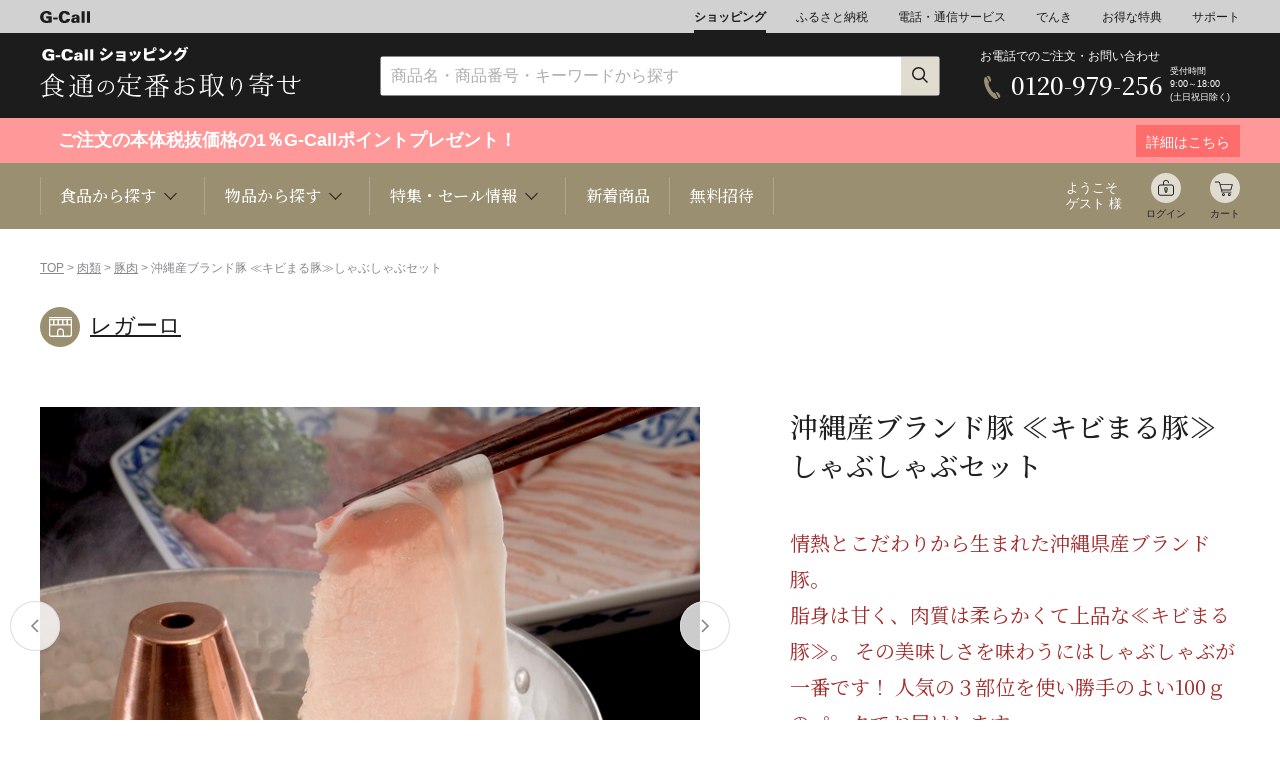

--- FILE ---
content_type: text/html; charset=EUC-JP
request_url: https://www.g-call.com/shopping/pc/detail.php?ygo_no=26579&gdp_no=26847
body_size: 64608
content:








<!DOCTYPE HTML PUBLIC "-//W3C//DTD HTML 5 Transitional//EN">
<!--[if lt IE 7 ]>.php class="ie" lang="ja"><![endif]-->
<!--[if IE 7 ]>.php class="ie" lang="ja"><![endif]-->
<!--[if IE 8 ]>.php class="ie8" lang="ja"><![endif]-->
<!--[if IE 9 ]> .php class="ie9" lang="ja"> <![endif]-->
<!--[if (gt IE 9)|!(IE)]><!--><html lang="ja"><!--<![endif]-->
<head>
	<meta charset="UTF-8">

	<meta name="viewport" content="width=device-width, initial-scale=1.0">
	<meta http-equiv="X-UA-Compatible" content="IE=edge">
	<title>レガーロ 沖縄産ブランド豚 ≪キビまる豚≫しゃぶしゃぶセット | G-Callショッピング</title>
	<meta name="viewport" content="width=device-width,initial-scale=1.0,user-scalable=no">
	<meta property="og:title" content="沖縄産ブランド豚 ≪キビまる豚≫しゃぶしゃぶセット" >
	<meta property="og:type" content="article" >
	<meta property="og:description" content="情熱とこだわりから生まれた沖縄県産ブランド豚。脂身は甘く、肉質は柔らかくて上品な≪キビまる豚≫。人気の３部位を使い勝手のよい100ｇのパックでお届けします。" >
	<meta property="og:image" content="https://www.g-call.com/shopping/goods/images/26847_1.jpg" >
	<meta property="og:url" content="https://www.g-call.com/shopping/goods/detail.php?ygo_no=26579&gdp_no=26847" >
	<meta property="og:site_name" content="G-Callショッピング" >
	
	<meta name="twitter:card" content="summary">
	<meta name="twitter:site" content="https://www.g-call.com/shopping/goods/detail.php?ygo_no=26579&gdp_no=26847" >
	<meta name="twitter:image" content="https://www.g-call.com/shopping/goods/images/26847_1.jpg" >
	<meta name="twitter:title" content="沖縄産ブランド豚 ≪キビまる豚≫しゃぶしゃぶセット" >
	<meta name="twitter:description" content="情熱とこだわりから生まれた沖縄県産ブランド豚。脂身は甘く、肉質は柔らかくて上品な≪キビまる豚≫。人気の３部位を使い勝手のよい100ｇのパックでお届けします。" >
	
	<meta http-equiv="Content-Type" content="text/html; charset=EUC-JP">
	<meta name="description" content="情熱とこだわりから生まれた沖縄県産ブランド豚。脂身は甘く、肉質は柔らかくて上品な≪キビまる豚≫。人気の３部位を使い勝手のよい100ｇのパックでお届けします。">
	<meta name="keywords" content="レガーロ,キビまる　きびまる　キビマル　豚肉　しゃぶしゃぶ　ロース　バラ　モモ">
	<link rel="stylesheet" href="/shopping/pc/common/css/swiper-bundle.min.css">
	<link rel="alternate" media="only screen and (max-width: 640px)" href="https://www.g-call.com/shopping/sp/detail.php?ygo_no=26579&gdp_no=26847">
	<link rel="alternate" media="only screen and (max-width: 640px)" href="https://www.g-call.com/shopping/sp/detail.php?gdp_no=26847">
	<meta name="format-detection" content="telephone=no">
<link rel="shortcut icon" href="/favicon.ico">
<link rel="apple-touch-icon" href="/apple-touch-icon.png">
<link rel='stylesheet' href='https://fonts.googleapis.com/css?family=Lato'>
<link rel="stylesheet" href="/shopping/pc/common/css/import.css?20230926">	<style type="text/css">
		.disabled {
			opacity: 0.5;
			background-color: #ccc;
			pointer-events: none;
		}
	</style>
</head>
<body class="">
	<header class="header">
		
<!-- Google tag (gtag.js) -->
<script async src="https://www.googletagmanager.com/gtag/js?id=G-1JV74Z9NJC"></script>
<script>
  window.dataLayer = window.dataLayer || [];
  function gtag(){dataLayer.push(arguments);}
  gtag('js', new Date());

  gtag('config', 'G-1JV74Z9NJC');
</script>

<nav class="nav01">


	<div class="container">
		<ul>
			<li class="logo"><a href="/type/top.php"><img src="/shopping/pc/common/img/header/logo_gcall.svg" alt="G-Call" width="50"></a></li>
			<li><a class="active" href="/shopping/pc/">ショッピング</a></li>
			<li><a href="/furusato/">ふるさと納税</a></li>
			<li><a href="/type/top_tel.php">電話・通信サービス</a></li>
			<li><a href="/denki/">でんき</a></li>
			<li><a href="/type/top_gd.php">お得な特典</a></li>
			<li><a href="/type/top_help.php">サポート</a></li>
		</ul>
	</div>
</nav>

<nav class="nav02">
	<div class="container">
		<div class="logo">
			<a href="/shopping/pc/"><img src="/shopping/pc/common/img/logo.svg" alt="G-Call ショッピング" width="148"></a>
		</div>
		<div class="search">
			<form action="https://www.g-call.com/shopping/pc/list.php" method="get" class="search_wrap">
				<input type="text"  name="keyword" placeholder="商品名・商品番号・キーワードから探す" >
				<button type="submit"><img src="/shopping/pc/common/img/icons/icn_search_s.png" alt="検索" width="17" height="17"></button>
			</form>
		</div>
		<div class="freeDial">
			<div class="wrap">
				<p class="text">お電話でのご注文・お問い合わせ</p>
				<div class="phone">
					<span>0120-979-256</span>
				</div>
				<p class="businessHours">受付時間<br>9:00～18:00<br>(土日祝日除く)</p>
			</div>
		</div>
	</div>
</nav>

<div class="point cmp">
    <a href="/about_point/point_top.php">
        <div class="container">
            <div class="text_box_l">
                <p class="text"><div style="font-size:18px;">
					　ご注文の本体税抜価格の1％G-Callポイントプレゼント！ 
					　
				</div></p>
            </div>
            <div class="text_box_r">
                <p>詳細はこちら</p>
            </div>
        </div>
    </a>
</div>


<nav class="nav03">
	<div class="container">
		<ul class="megaNav categories">
			<li><p>食品から探す <span class="arrowBottom"></span></p>
				<div class="megaMenu">
					<div class="megaMenu_inner">
						<div class="content">
							<div class="find_category">
	<h3 class="find_title">食品から探す</h3>
	<ul class="items_cat">
		<li class="icn_fruits"><a href="/shopping/pc/list.php?cat_no=3">くだもの</a></li>
		<li class="icn_rice"><a href="/shopping/pc/list.php?cat_no=1">お米</a></li>
		<li class="icn_seafood"><a href="/shopping/pc/list.php?cat_no=4">魚介類</a></li>
		<li class="icn_meat"><a href="/shopping/pc/list.php?cat_no=5">肉類</a></li>
		<li class="icn_vegetable"><a href="/shopping/pc/list.php?cat_no=6">野菜</a></li>
		<li class="icn_western-sweets"><a href="/shopping/pc/list.php?cat_no=8">洋菓子</a></li>
		<li class="icn_japanese-sweets"><a href="/shopping/pc/list.php?cat_no=30">和菓子</a></li>
		<li class="icn_noodle"><a href="/shopping/pc/list.php?cat_no=10">麺類/つゆ</a></li>
		<li class="icn_water"><a href="/shopping/pc/list.php?cat_no=2">ミネラルウォーター</a></li>
		<li class="icn_liquor"><a href="/shopping/pc/list.php?cat_no=7">お酒</a></li>
		<li class="icn_drink"><a href="/shopping/pc/list.php?cat_no=31">珈琲/茶/ドリンク</a></li>
		<li class="icn_seasoning"><a href="/shopping/pc/list.php?cat_no=11">調味料</a></li>
		<li class="icn_honey"><a href="/shopping/pc/list.php?cat_no=12">乳製品/蜂蜜</a></li>
		<li class="icn_bread"><a href="/shopping/pc/list.php?cat_no=9&cat_no2=909">パン</a></li>
		<li class="icn_pot-dish"><a href="/shopping/pc/list.php?cat_no=9&cat_no2=901">鍋</a></li>
		<li class="icn_side-dish"><a href="/shopping/pc/list.php?cat_no=9">総菜</a></li>
		<li class="icn_seasonal-food"><a href="/shopping/pc/list_shun.php">旬の食材</a></li>
		<li class="icn_toyosu"><a href="/shopping/tsukiji/">豊洲お取り寄せ</a></li>
		<li class="icn_search"><a href="/shopping/pc/area/">産地検索</a></li>
		<li class="icn_catalog"><a href="/shopping/pc/detail.php?gdp_no=26861">カタログギフト</a></li>
		<li class="icn_health"><a href="/shopping/pc/list.php?cat_no=27">健康/美容</a></li>
		<li class="icn_safety"><a href="/shopping/pc/list.php?cat_no=120">安心/安全</a></li>
	</ul>
</div>
						</div>
					</div>
				</div>
			</li>
			<li><p>物品から探す <span class="arrowBottom"></span></p>
				<div class="megaMenu">
					<div class="megaMenu_inner">
						<div class="content">
							<div class="find_category">
	<h3 class="find_title">物品から探す</h3>
	<ul class="items_cat">
		<li class="icn_jewelry"><a href="/shopping/pc/list.php?cat_no=45">ジュエリー</a></li>
		<li class="icn_flower"><a href="/shopping/pc/list.php?cat_no=13">花束ギフト</a></li>
		<li class="icn_travel"><a href="/shopping/pc/list.php?cat_no=42">旅行</a></li>
		<li class="icn_magazine"><a href="/shopping/pc/list.php?cat_no=22">定期購読雑誌</a></li>
		<li class="icn_appliances"><a href="/shopping/pc/list.php?cat_no=14">家電</a></li>
		<li class="icn_kitchen"><a href="/shopping/pc/list.php?cat_no=15">キッチン用品</a></li>
		<li class="icn_bedding"><a href="/shopping/pc/list.php?cat_no=16">インテリア</a></li>
		<li class="icn_goods"><a href="/shopping/pc/list.php?cat_no=16&cat_no2=1603">雑貨</a></li>
		<li class="icn_pets"><a href="/shopping/pc/list.php?cat_no=24">ペット関連</a></li>
		<li class="icn_fashion"><a href="/shopping/pc/list.php?cat_no=19">ファッション</a></li>
		<li class="icn_music"><a href="/shopping/pc/list.php?cat_no=20">音楽</a></li>
		<li class="icn_book"><a href="/shopping/pc/list.php?cat_no=21">書籍</a></li>
		<li class="icn_office"><a href="/shopping/pc/list.php?cat_no=18">事務用品</a></li>
		<li class="icn_kids"><a href="/shopping/pc/list.php?cat_no=17">キッズベビー</a></li>
<!--
		<li class="icn_insurance"><a href="/shopping/pc/list.php?cat_no=33">損害保険</a></li>
		<li class="icn_sanitary-materials"><a href="/shopping/pc/list.php?cat_no=44&cat_no2=4401">衛生</a></li>
-->
		<li class="icn_traditional-crafts"><a href="/shopping/pc/list.php?cat_no=101">伝統工芸</a></li>
		<li class="icn_toner"><a href="/ext/1958/">リサイクルトナー</a></li>
		<li class="icn_ink"><a href="/ext/1958/ink/">リサイクルインク</a></li>
		<li class="icn_emergency-kit"><a href="/shopping/pc/list.php?cat_no=28">防災関連</a></li>
		<li class="icn_health-goods"><a href="/shopping/pc/list.php?cat_no=27">健康/美容/医療</a></li>
		<li class="icn_movie"><a href="/shopping/pc/goods/movie/">動画で<br>ショッピング</a></li>
	</ul>
</div>						</div>
					</div>
				</div>
			</li>
			<li><p>特集・セール情報 <span class="arrowBottom"></span></p>
				<div class="megaMenu">
					<div class="megaMenu_inner">
						<div class="content">
							<h3 class="find_title">特集・セール情報</h3>
							<ul class="item_banner">
	<li><a href="/shopping/pc/list.php?cat_no=3&cat_no2=304"><img src="/shopping/pc/img/bnrs_special/special_img_2026kankitsu.jpg" alt="柑橘" width="296" height="120"></a></li>
	<li><a href="/shopping/pc/list.php?cat_no=3&cat_no2=305"><img src="/shopping/pc/img/bnrs_special/special_img_2026ichigo.jpg" alt="いちご" width="296" height="120"></a></li>
	<li><a href="/shopping/pc/detail.php?ygo_no=26514&gdp_no=107322"><img src="/shopping/pc/img/bnrs_special/special_img_roastbeef.jpg" alt="帝国ホテル" width="296" height="120"></a></li>
	<li><a href="/shopping/pc/detail.php?ygo_no=7406&gdp_no=102725"><img src="/shopping/pc/img/bnrs_special/special_img_melon6.jpg" alt="【特価】プリンセスニーナ6玉" width="296" height="120"></a></li>
	<li><a href="/shopping/pc/detail.php?ygo_no=26376&gdp_no=26376"><img src="/shopping/pc/img/bnrs_special/special_img_2026soramame.jpg" alt="そらまめ" width="296" height="120"></a></li>
	<li><a href="/shopping/pc/detail.php?ygo_no=3847&gdp_no=3847"><img src="/shopping/pc/img/bnrs_special/special_img_26aspara.jpg" alt="王様アスパラ" width="296" height="120"></a></li>
	<li><a href="/shopping/pc/list.php?cat_no=114&cat_no2=11403"><img src="/shopping/pc/img/bnrs_special/special_img_26valentine.jpg" alt="バレンタイン" width="296" height="120"></a></li>
	<li><a href="/shopping/pc/list.php?cat_no=1"><img src="/shopping/pc/img/bnrs_special/special_img_2026rice3000pt.jpg" alt="お米毎月コース3000ポイント" width="296" height="120"></a></li>
	<li><a href="/shopping/pc/list.php?cat_no=115"><img src="/shopping/pc/img/bnrs_special/special_img_sale.jpg" alt="セール" width="296" height="120"></a></li>
	<li><a href="/shopping/pc/list.php?cat_no=114&cat_no2=11438"><img src="/shopping/pc/img/bnrs_special/special_img_media.jpg" alt="メディア紹介" width="296" height="120"></a></li>
	<li><a href="/shopping/pc/list.php?cat_no=45&cat_no2=4501"><img src="/shopping/pc/img/bnrs_special/special_img_gold.jpg" alt="純金" width="296" height="120"></a></li>
	<li><a href="/shopping/pc/list.php?cat_no=16&cat_no2=1606"><img src="/shopping/pc/img/bnrs_special/special_img_mlb.jpg" alt="MLB商品" width="296" height="120"></a></li>

<!--

	<li><a href="/shopping/pc/list.php?cat_no=1"><img src="/shopping/pc/img/bnrs_special/special_img_uonumashukkachuu.jpg" alt="魚沼出中荷" width="296" height="120"></a></li>
	<li><a href="/shopping/pc/list.php?cat_no=9&cat_no2=901"><img src="/shopping/pc/img/bnrs_special/special_img_25nabe.jpg" alt="鍋" width="296" height="120"></a></li>
	<li><a href="/shopping/pc/detail.php?ygo_no=102726&gdp_no=106704"><img src="/shopping/pc/img/bnrs_special/special_img_okuizumowagyu.jpg" alt="奥出雲和牛" width="296" height="120"></a></li>
	<li><a href="/shopping/pc/list.php?cat_no=114&cat_no2=11416"><img src="/shopping/pc/img/bnrs_special/special_img_ehomaki.jpg" alt="恵方巻" width="296" height="120"></a></li>
	<li><a href="/shopping/pc/detail.php?ygo_no=7646&gdp_no=7403"><img src="/shopping/pc/img/bnrs_special/special_img_daikannomizu.jpg" alt="大寒の水" width="296" height="120"></a></li>
	<li><a href="/shopping/pc/detail.php?ygo_no=22191&gdp_no=26213"><img src="/shopping/pc/img/bnrs_special/special_img_komitsuuketukechuu.jpg" alt="こみつ予約" width="296" height="120"></a></li>
	<li><a href="/shopping/pc/list.php?cat_no=4"><img src="/shopping/pc/img/bnrs_special/special_img_2025kani.jpg" alt="蟹" width="296" height="120"></a></li>
	<li><a href="/shopping/pc/list.php?cat_no=3&cat_no2=309"><img src="/shopping/pc/img/bnrs_special/special_img_2025melon2.jpg" alt="クラウンメロン" width="296" height="120"></a></li>
	<li><a href="/shopping/pc//detail.php?ygo_no=106676&gdp_no=106679"><img src="/shopping/pc/img/bnrs_special/special_img_daikichi.jpg" alt="大吉商店" width="296" height="120"></a></li>
	<li><a href="/shopping/pc/list.php?cat_no=114&cat_no2=11409"><img src="/shopping/pc/img/bnrs_special/special_img_geishun.jpg" alt="迎春" width="296" height="120"></a></li>
	<li><a href="/shopping/pc/list.php?cat_no=36"><img src="/shopping/pc/img/bnrs_special/special_img_24nennai.jpg" alt="年内間に合う" width="296" height="120"></a></li>
	<li><a href="/shopping/pc/list.php?cat_no=35&cat_no2=3501"><img src="/shopping/pc/img/bnrs_special/special_img_2026osechi3.jpg" alt="2026おせち" width="296" height="120"></a></li>
	<li><a href="/shopping/pc/bussan/cmp_20251101/index.php"><img src="/shopping/pc/img/bnrs_special/special_img_nikufes.jpg" alt="ポイント3倍_肉フェス" width="296" height="120"></a></li>
	<li><a href="/shopping/pc/detail.php?ygo_no=106657&gdp_no=107097"><img src="/shopping/pc/img/bnrs_special/special_img_2025takumimelon.jpg" alt="アールスメロン" width="296" height="120"></a></li>
	<li><a href="/shopping/pc/list.php?cat_no=114&cat_no2=11411"><img src="/shopping/pc/img/bnrs_special/special_img_25christmas.jpg" alt="クリスマス" width="296" height="120"></a></li>
	<li><a href="/shopping/pc/detail.php?ygo_no=4774&gdp_no=4774"><img src="/shopping/pc/img/bnrs_special/special_img_oomanomaguroousama.jpg" alt="大間の鮪" width="296" height="120"></a></li>
	<li><a href="/shopping/seibo/"><img src="/shopping/pc/img/bnrs_special/special_img_25oseibo.jpg" alt="25お歳暮" width="296" height="120"></a></li>
	<li><a href="/shopping/pc/detail.php?ygo_no=102281&gdp_no=102281"><img src="/shopping/pc/img/bnrs_special/special_img_newfruits.jpg" alt="新果物毎月コース" width="296" height="120"></a></li>
	<li><a href="/shopping/pc/detail.php?ygo_no=27748&gdp_no=32136"><img src="/shopping/pc/img/bnrs_special/special_img_shimogamooden.jpg" alt="下鴨茶寮おでん" width="296" height="120"></a></li>
	<li><a href="/shopping/pc/detail.php?ygo_no=5507&gdp_no=5507"><img src="/shopping/pc/img/bnrs_special/special_img_benimadonna.jpg" alt="紅まどんな" width="296" height="120"></a></li>
	<li><a href="/shopping/pc/list.php?cat_no=3&cat_no2=307"><img src="/shopping/pc/img/bnrs_special/special_img_24kaki2.jpg" alt="柿" width="296" height="120"></a></li>
	<li><a href="/shopping/pc/ddetail.php?ygo_no=34155&gdp_no=105758"><img src="/shopping/pc/img/bnrs_special/special_img_kimurayaanpan.jpg" alt="木村屋あんぱん" width="296" height="120"></a></li>
	<li><a href="/shopping/pc/list.php?cat_no=3&cat_no2=311"><img src="/shopping/pc/img/bnrs_special/special_img_2025ringo.jpg" alt="りんご" width="296" height="120"></a></li>
	<li><a href="/shopping/pc/list.php?cat_no=3&cat_no2=306"><img src="/shopping/pc/img/bnrs_special/special_img_younashi2.jpg" alt="洋梨" width="296" height="120"></a></li>
	<li><a href="/shopping/pc/list.php?cat_no=1"><img src="/shopping/pc/img/bnrs_special/special_img_uonumaneage.jpg" alt="魚沼値上げ" width="296" height="120"></a></li>
	<li><a href="/shopping/pc/detail.php?ygo_no=106120&gdp_no=106122"><img src="/shopping/pc/img/bnrs_special/special_img_peninsula.jpg" alt="ペニンシュラ" width="296" height="120"></a></li>
	<li><a href="/shopping/pc/detail.php?ygo_no=29192&gdp_no=106549"><img src="/shopping/pc/img/bnrs_special/special_img_truffle.jpg" alt="フレッシュ秋トリュフ" width="296" height="120"></a></li>
	<li><a href="/shopping/pc/detail.php?ygo_no=106280&gdp_no=106281"><img src="/shopping/pc/img/bnrs_special/special_img_shumai.jpg" alt="鳳焼売" width="296" height="120"></a></li>
	<li><a href="/shopping/pc/list.php?cat_no=6&cat_no2=612"><img src="/shopping/pc/img/bnrs_special/special_img_matsutake.jpg" alt="松茸" width="296" height="120"></a></li>
	<li><a href="/shopping/pc/list.php?cat_no=3&cat_no2=306"><img src="/shopping/pc/img/bnrs_special/special_img_2025nasi2.jpg" alt="梨" width="296" height="120"></a></li>
	<li><a href="/shopping/pc/list.php?cat_no=3&cat_no2=302"><img src="/shopping/pc/img/bnrs_special/special_img_2025budo.jpg" alt="ぶどう" width="296" height="120"></a></li>
	<li><a href="/shopping/pc/list.php?cat_no=1"><img src="/shopping/pc/img/bnrs_special/special_img_uonumayoyaku.jpg" alt="魚沼予約" width="296" height="120"></a></li>
	<li><a href="/shopping/pc/detail.php?ygo_no=6395&gdp_no=105463"><img src="/shopping/pc/img/bnrs_special/special_img_kawahagi.jpg" alt="かわはぎ" width="296" height="120"></a></li>
	<li><a href="/shopping/pc/bussan/cmp_20250916/index.php"><img src="/shopping/pc/img/bnrs_special/special_img_2025kantan.jpg" alt="ポイント3倍簡単ごはん" width="296" height="120"></a></li>
	<li><a href="/shopping/pc/detail.php?ygo_no=22053&gdp_no=105304"><img src="/shopping/pc/img/bnrs_special/special_img_kuri.jpg" alt="栗" width="296" height="120"></a></li>
	<li><a href="/shopping/pc/list.php?cat_no=114&cat_no2=11405"><img src="/shopping/pc/img/bnrs_special/special_img_2025keiro.jpg" alt="敬老の日" width="296" height="120"></a></li>
	<li><a href="/shopping/pc/list.php?cat_no=3&cat_no2=303"><img src="/shopping/pc/img/bnrs_special/special_img_2025momo3.jpg" alt="もも特集" width="296" height="120"></a></li>
	<li><a href="/shopping/pc/list.php?cat_no=114&cat_no2=11417"><img src="/shopping/pc/img/bnrs_special/special_img_easy.jpg" alt="簡単便利ごはん" width="296" height="120"></a></li>
	<li><a href="/shopping/pc/bussan/cmp_20250822/index.php?"><img src="/shopping/pc/img/bnrs_special/special_img_2025drink.jpg" alt="夏におすすめドリンク・スイーツ" width="296" height="120"></a></li>
	<li><a href="/shopping/pc/list.php?cat_no=120"><img src="/shopping/pc/img/bnrs_special/special_img_anshin2.jpg" alt="安心安全" width="296" height="120"></a></li>
	<li><a href="/shopping/pc/detail.php?ygo_no=4556&gdp_no=4556"><img src="/shopping/pc/img/bnrs_special/special_img_mizunasu.jpg" alt="水なす" width="296" height="120"></a></li>
	<li><a href="/shopping/pc/bussan/cmp_20250808/index.php"><img src="/shopping/pc/img/bnrs_special/special_img_2025hinyari.jpg" alt="ポイント3倍夏のひんやりグルメ" width="296" height="120"></a></li>
	<li><a href="/shopping/chugen"><img src="/shopping/pc/img/bnrs_special/special_img_summergift.jpg" alt="夏のおくりもの" width="296" height="120"></a></li>
	<li><a href="/shopping/pc/bussan/cmp_20250725/index.php"><img src="/shopping/pc/img/bnrs_special/special_img_2025icecream.jpg" alt="ポイント3倍夏のひんやりスイーツ" width="296" height="120"></a></li>
	<li><a href="/shopping/pc/detail.php?ygo_no=33362&gdp_no=105478"><img src="/shopping/pc/img/bnrs_special/special_img_melon4_5.jpg" alt="クラウン4～5玉" width="296" height="120"></a></li>
	<li><a href="/shopping/pc/list.php?cat_no=114&cat_no2=11435"><img src="/shopping/pc/img/bnrs_special/special_img_flower.jpg" alt="花束ギフト" width="296" height="120"></a></li>
	<li><a href="/shopping/pc/detail.php?ygo_no=102301&gdp_no=102301"><img src="/shopping/pc/img/bnrs_special/special_img_2025magro.jpg" alt="夏季限定鮪" width="296" height="120"></a></li>
	<li><a href="/shopping/pc/list.php?cat_no=3&cat_no2=310"><img src="/shopping/pc/img/bnrs_special/special_img_2025suika.jpg" alt="すいか" width="296" height="120"></a></li>
	<li><a href="/shopping/pc/list.php?cat_no=9&cat_no2=912"><img src="/shopping/pc/img/bnrs_special/special_img_agemono.jpg" alt="揚げ物特集" width="296" height="120"></a></li>
	<li><a href="/shopping/chugen"><img src="/shopping/pc/img/bnrs_special/special_img_2025ochugen.jpg" alt="お中元" width="296" height="120"></a></li>
	<li><a href="/shopping/pc/detail.php?ygo_no=104486&gdp_no=104490"><img src="/shopping/pc/img/bnrs_special/special_img_suikapan.jpg" alt="すいかパン" width="296" height="120"></a></li>
	<li><a href="/shopping/pc/ist.php?cat_no=6&cat_no2=607"><img src="/shopping/pc/img/bnrs_special/special_img_2025corn.jpg" alt="きみひめ" width="296" height="120"></a></li>
	<li><a href="/shopping/pc/bussan/cmp_20250530/index.php"><img src="/shopping/pc/img/bnrs_special/special_img_2025curry.jpg" alt="カレーフェス" width="296" height="120"></a></li>
	<li><a href="/shopping/pc/detail.php?ygo_no=102726"><img src="/shopping/pc/img/bnrs_special/special_img_naorai.jpg" alt="奥出雲NAORAI" width="296" height="120"></a></li>
	<li><a href="/shopping/pc/detail.php?ygo_no=99641&gdp_no=99642"><img src="/shopping/pc/img/bnrs_special/special_img_balance.jpg" alt="腸内フローラ" width="296" height="120"></a></li>
	<li><a href="/shopping/pc/list.php?cat_no=114&cat_no2=11432"><img src="/shopping/pc/img/bnrs_special/special_img_mango.jpg" alt="毎年人気のくだもの予約開始" width="296" height="120"></a></li>
	<li><a href="/shopping/pc/list.php?cat_no=3&cat_no2=301"><img src="/shopping/pc/img/bnrs_special/special_img_cherry2.jpg" alt="さくらんぼ" width="296" height="120"></a></li>
	<li><a href="/shopping/pc/list.php?cat_no=114&cat_no2=11402"><img src="/shopping/pc/img/bnrs_special/special_img_2025father.jpg" alt="父の日" width="296" height="120"></a></li>
	<li><a href="/art/okudayuta/"><img src="/shopping/pc/img/bnrs_special/special_img_okudayuta.jpg" alt="奥田雄太個展" width="296" height="120"></a></li>
	<li><a href="/shopping/pc/list.php?cat_no=3&cat_no2=312"><img src="/shopping/pc/img/bnrs_special/special_img_2025mango.jpg" alt="マンゴー" width="296" height="120"></a></li>
	<li><a href="/shopping/pc/bussan/cmp_20250509/index.php"><img src="/shopping/pc/img/bnrs_special/special_img_2025hokkaidobussan.jpg" alt="北海道物産展" width="296" height="120"></a></li>
	<li><a href="/shopping/pc/detail.php?ygo_no=102998&gdp_no=103000"><img src="/shopping/pc/img/bnrs_special/special_img_ume.jpg" alt="梅" width="296" height="120"></a></li>
	<li><a href="/shopping/pc/detail.php?ygo_no=102333"><img src="/shopping/pc/img/bnrs_special/special_img_soundcreate.jpg" alt="サウンドクリエイト" width="296" height="120"></a></li>
	<li><a href="/shopping/pc/detail.php?ygo_no=7650&gdp_no=97331"><img src="/shopping/pc/img/bnrs_special/special_img_cosmo_3000pt.jpg" alt="コスモウォーター3000ポイント" width="296" height="120"></a></li>
	<li><a href="/shopping/pc/list.php?cat_no=114&cat_no2=11407"><img src="/shopping/pc/img/bnrs_special/special_img_2025mother.jpg" alt="母の日" width="296" height="120"></a></li>
	<li><a href="/shopping/pc/detail.php?gdp_no=102736"><img src="/shopping/pc/img/bnrs_special/special_img_amaotaruto.jpg" alt="あまおうタルト" width="296" height="120"></a></li>
	<li><a href="/shopping/pc/detail.php?ygo_no=22191&gdp_no=27144"><img src="/shopping/pc/img/bnrs_special/special_img_sale_kiwami.jpg" alt="10%オフきわみちゃん" width="296" height="120"></a></li>
	<li><a href="/shopping/pc/list.php?cat_no=3&cat_no2=304"><img src="/shopping/pc/img/bnrs_special/special_img_kankitsu.jpg" alt="旬の柑橘" width="296" height="120"></a></li>
	<li><a href="/shopping/pc/detail.php?ygo_no=98970&gdp_no=102092"><img src="/shopping/pc/img/bnrs_special/special_img_kimihime.jpg" alt="きみひめ" width="296" height="120"></a></li>
	<li><a href="/shopping/pc/list.php?cat_no=1"><img src="/shopping/pc/img/bnrs_special/special_img_2025rice_cmp.jpg" alt="お米特集" width="296" height="120"></a></li>
	<li><a href="/shopping/pc/detail.php?ygo_no=102322&gdp_no=102323"><img src="/shopping/pc/img/bnrs_special/special_img_n-nose.jpg" alt="エヌ・ノーズ" width="296" height="120"></a></li>
	<li><a href="/shopping/pc/detail.php?ygo_no=101293"><img src="/shopping/pc/img/bnrs_special/special_img_osuti.jpg" alt="オスティ" width="296" height="120"></a></li>
	<li><a href="/shopping/pc/bussan/cmp_20250401/index.php"><img src="/shopping/pc/img/bnrs_special/special_img_youshoku.jpg" alt="ポイント3倍_洋食特集" width="296" height="120"></a></li>
	<li><a href="/shopping/pc/detail.php?gdp_no=101397"><img src="/shopping/pc/img/bnrs_special/special_img_harutomimaituki1.jpg" alt="晴富毎月" width="296" height="120"></a></li>
	<li><a href="/shopping/pc/list.php?cat_no=114&cat_no2=11453"><img src="/shopping/pc/img/bnrs_special/special_img_brejewsale3.jpg" alt="ブレジュ感謝セール" width="296" height="120"></a></li>
	<li><a href="/shopping/pc/list.php?cat_no=114&cat_no2=11452"><img src="/shopping/pc/img/bnrs_special/special_img_shunyasai.jpg" alt="旬の野菜" width="296" height="120"></a></li>
	<li><a href="/shopping/pc/detail.php?ygo_no=33362&gdp_no=101223"><img src="/shopping/pc/img/bnrs_special/special_img_setoka2.jpg" alt="せとか" width="296" height="120"></a></li>
	<li><a href="/shopping/pc/detail.php?ygo_no=101876&gdp_no=101876"><img src="/shopping/pc/img/bnrs_special/special_img_tasan.jpg" alt="タサン志麻さん" width="296" height="120"></a></li>
	<li><a href="/shopping/pc/detail.php?ygo_no=101316&gdp_no=101317"><img src="/shopping/pc/img/bnrs_special/special_img_cellato.jpg" alt="セラートアイス" width="296" height="120"></a></li>
	<li><a href="/shopping/pc/detail.php?ygo_no=5544&gdp_no=5544"><img src="/shopping/pc/img/bnrs_special/special_img_kanburi1.jpg" alt="氷見の寒ぶり" width="296" height="120"></a></li>
	<li><a href="/shopping/pc/detail.php?ygo_no=22191&gdp_no=27797"><img src="/shopping/pc/img/bnrs_special/special_img_mitumaru3.jpg" alt="みつまるくん" width="296" height="120"></a></li>
	<li><a href="/shopping/pc/detail.php?ygo_no=7406&gdp_no=26381"><img src="/shopping/pc/img/bnrs_special/special_img_tokimeki1.jpg" alt="夢味" width="296" height="120"></a></li>
	<li><a href="/shopping/pc/detail.php?ygo_no=20926&gdp_no=20926"><img src="/shopping/pc/img/bnrs_special/special_img_fukubukuro.jpg" alt="豊洲福袋" width="296" height="120"></a></li>
	<li><a href="/shopping/pc/list.php?cat_no=115"><img src="/shopping/pc/img/bnrs_special/special_img_24saimatusale.jpg" alt="24歳末SALE" width="296" height="120"></a></li>
	<li><a href="/shopping/pc/list.php?cat_no=114&cat_no2=11451"><img src="/shopping/pc/img/bnrs_special/special_img_yoshizawa.jpg" alt="銀座吉澤" width="296" height="120"></a></li>
	<li><a href="/shopping/pc/detail.php?ygo_no=26558&gdp_no=99050"><img src="/shopping/pc/img/bnrs_special/special_img_haruka.jpg" alt="山形産はるか" width="296" height="120"></a></li>
	<li><a href="/shopping/pc/detail.php?ygo_no=7406&gdp_no=100988"><img src="/shopping/pc/img/bnrs_special/special_img_oushunashi1.jpg" alt="王秋梨" width="296" height="120"></a></li>
	<li><a href="/shopping/pc/detail.php?ygo_no=6710&gdp_no=8307"><img src="/shopping/pc/img/bnrs_special/special_img_24sofwool.jpg" alt="24ソフール" width="296" height="120"></a></li>
	<li><a href="/shopping/pc/detail.php?ygo_no=26323"><img src="/shopping/pc/img/bnrs_special/special_img_ningyochoimahan.jpg" alt="人形町今半" width="296" height="120"></a></li>
	<li><a href="/shopping/pc/list.php?cat_no=3&cat_no2=307"><img src="/shopping/pc/img/bnrs_special/special_img_24kaki2.jpg" alt="柿" width="296" height="120"></a></li>
	<li><a href="/shopping/pc/list.php?cat_no=114&cat_no2=11450"><img src="/shopping/pc/img/bnrs_special/special_img_24fugu.jpg" alt="ふぐ" width="296" height="120"></a></li>
	<li><a href="/shopping/pc/list.php?cat_no=35&cat_no2=3501"><img src="/shopping/pc/img/bnrs_special/special_img_2025osechi3.jpg" alt="2025おせち" width="296" height="120"></a></li>
	<li><a href="/shopping/pc/detail.php?ygo_no=5296&gdp_no=21663"><img src="/shopping/pc/img/bnrs_special/special_img_echizengani2.jpg" alt="越前がに" width="296" height="120"></a></li>
	<li><a href="/shopping/pc/list.php?cat_no=3&cat_no2=306"><img src="/shopping/pc/img/bnrs_special/special_img_younashiyoyaku.jpg" alt="洋梨" width="296" height="120"></a></li>
	<li><a href="/shopping/pc/detail.php?ygo_no=5296&gdp_no=21663"><img src="/shopping/pc/img/bnrs_special/special_img_echizengani1.jpg" alt="越前がに" width="296" height="120"></a></li>
	<li><a href="/shopping/pc/detail.php?ygo_no=5507&gdp_no=5507"><img src="/shopping/pc/img/bnrs_special/special_img_benimadonna.jpg" alt="紅まどんな" width="296" height="120"></a></li>
	<li><a href="/shopping/pc/detail.php?ygo_no=22191&gdp_no=26213"><img src="/shopping/pc/img/bnrs_special/special_img_komitsuyoyaku.jpg" alt="こみつ予約" width="296" height="120"></a></li>
	<li><a href="/shopping/pc/detail.php?ygo_no=4774&gdp_no=4774"><img src="/shopping/pc/img/bnrs_special/special_img_oomanomaguro.jpg" alt="大間の鮪" width="296" height="120"></a></li>
	<li><a href="/shopping/pc/list.php?cat_no=115"><img src="/shopping/pc/img/bnrs_special/special_img_sale.jpg" alt="期間限定 特別SALE" width="296" height="120"></a></li>
	<li><a href="/shopping/pc/list.php?cat_no=4&cat_no2=403"><img src="/shopping/pc/img/bnrs_special/special_img_24kani.jpg" alt="24かに" width="296" height="120"></a></li>
	<li><a href="/shopping/pc/list.php?cat_no=114&cat_no2=11414"><img src="/shopping/pc/img/bnrs_special/special_img_rice_hassouchuu.jpg" alt="南魚沼産コシヒカリ発送中" width="296" height="120"></a></li>
	<li><a href="/shopping/pc/list.php?cat_no=35&cat_no2=3501"><img src="/shopping/pc/img/bnrs_special/special_img_2025osechi2.jpg" alt="2025おせち" width="296" height="120"></a></li>
	<li><a href="/shopping/pc/detail.php?ygo_no=4774&gdp_no=4774"><img src="/shopping/pc/img/bnrs_special/special_img_tuna3.jpg" alt="大間の鮪3倍" width="296" height="120"></a></li>
	<li><a href="/shopping/pc/detail.php?ygo_no=22191&gdp_no=26213"><img src="/shopping/pc/img/bnrs_special/special_img_komitsu3.jpg" alt="こみつ予約3倍" width="296" height="120"></a></li>
	<li><a href="/shopping/pc/list.php?cat_no=114&cat_no2=11414"><img src="/shopping/pc/img/bnrs_special/special_img_shinmai2410.jpg" alt="南魚沼産コシヒカリ～価格改定" width="296" height="120"></a></li>
	<li><a href="/shopping/pc/list.php?cat_no=6&cat_no2=612"><img src="/shopping/pc/img/bnrs_special/special_img_matsutakeencho.jpg" alt="まつたけ特集" width="296" height="120"></a></li>
	<li><a href="/shopping/pc/list.php?cat_no=114&cat_no2=11445"><img src="/shopping/pc/img/bnrs_special/special_img_bousai.jpg" alt="防災特集" width="296" height="120"></a></li>
	<li><a href="/shopping/pc/list.php?cat_no=35&cat_no2=3501"><img src="/shopping/pc/img/bnrs_special/special_img_2025osechi.jpg" alt="2025おせち" width="296" height="120"></a></li>
	<li><a href="/shopping/pc/list.php?cat_no=3&cat_no2=302"><img src="/shopping/pc/img/bnrs_special/special_img_24budo.jpg" alt="葡萄特集" width="296" height="120"></a></li>
	<li><a href="/shopping/pc/detail.php?ygo_no=35233"><img src="/shopping/pc/img/bnrs_special/special_img_fujiyahotel.jpg" alt="富士屋ホテル" width="296" height="120"></a></li>
	<li><a href="/shopping/pc/bussan/cmp202409/index.php"><img src="/shopping/pc/img/bnrs_special/special_img_kyushubussanten.jpg" alt="九州物産展" width="296" height="120"></a></li>
	<li><a href="/shopping/pc/detail.php?ygo_no=82818"><img src="/shopping/pc/img/bnrs_special/special_img_matsuya.jpg" alt="松屋銀座" width="296" height="120"></a></li>
	<li><a href="/shopping/pc/list.php?cat_no=3&cat_no2=310"><img src="/shopping/pc/img/bnrs_special/special_img_suika.jpg" alt="すいか" width="296" height="120"></a></li>
	<li><a href="/shopping/pc/list.php?cat_no=114&cat_no2=11432"><img src="/shopping/pc/img/bnrs_special/special_img_reinier_mango_lychee.jpg" alt="レイニア・マンゴー・ライチ" width="296" height="120"></a></li>
	<li><a href="/shopping/pc/bussan/cmp202406/index.php"><img src="/shopping/pc/img/bnrs_special/special_img_hinyari.jpg" alt="夏のひんやりグルメ" width="296" height="120"></a></li>
	<li><a href="/shopping/pc/list.php?cat_no=3&cat_no2=301"><img src="/shopping/pc/img/bnrs_special/special_img_cherry.jpg" alt="さくらんぼ" width="296" height="120"></a></li>
	<li><a href="/shopping/pc/bussan/index.php"><img src="/shopping/pc/img/bnrs_special/special_img_hokkaibussan.jpg" alt="北海道物産" width="296" height="120"></a></li>
	<li><a href="/shopping/pc/list.php?cat_no=114&cat_no2=11402"><img src="/shopping/pc/img/bnrs_special/special_img_fathersday.jpg" alt="父の日" width="296" height="120"></a></li>
	<li><a href="/shopping/pc/list_shun.php"><img src="/shopping/pc/img/bnrs_special/special_img_shun_autumn.jpg" alt="旬の食材" width="296" height="120"></a></li>
	<li><a href="/shopping/pc/list.php?cat_no=114&cat_no2=11414"><img src="/shopping/pc/img/bnrs_special/special_img_rice.jpg" alt="南魚沼産コシヒカリ～新米じゃない" width="296" height="120"></a></li>
	<li><a href="/shopping/pc/list.php?cat_no=114&cat_no2=11446&pid=&oid=1&keyword=&page_no=1"><img src="/shopping/pc/img/bnrs_special/special_img_notofukkou.jpg" alt="能登半島復興支援" width="296" height="120"></a></li>
	<li><a href="/shopping/pc/list.php?cat_no=3&cat_no2=304"><img src="/shopping/pc/img/bnrs_special/special_img_mikan_mo03.jpg" alt="みかん" width="296" height="120"></a></li>
	<li><a href="/shopping/pc/detail.php?ygo_no=35386"><img src="/shopping/pc/img/bnrs_special/special_img_osmic230915.jpg" alt="OSMIC" width="296" height="120"></a></li>	
	<li><a href="/shopping/pc/list.php?cat_no=114&cat_no2=11404"><img src="/shopping/pc/img/bnrs_special/special_img_whiteday.jpg" alt="ホワイトデー" width="296" height="120"></a></li>
	<li><a href="/shopping/pc/list.php?cat_no=114&cat_no2=11445"><img src="/shopping/pc/img/bnrs_special/special_img_bousai.jpg" alt="防災" width="296" height="120"></a></li>
	<li><a href="/shopping/pc/list.php?cat_no=114&cat_no2=11403"><img src="/shopping/pc/img/bnrs_special/special_img_valentine.jpg" alt="バレンタイン" width="296" height="120"></a></li>
	<li><a href="/shopping/pc/list.php?cat_no=114&cat_no2=11408&pid=&oid=1&keyword=&page_no=1"><img src="/shopping/pc/img/bnrs_special/special_img_nabe2023.jpg" alt="鍋" width="296" height="120"></a></li>
	<li><a href="/shopping/pc/list.php?cat_no=36"><img src="/shopping/pc/img/bnrs_special/special_img_nennai.jpg" alt="年内まだ間に合う特集" width="296" height="120"></a></li>
	<li><a href="/shopping/pc/list.php?cat_no=35&cat_no2=3501"><img src="/shopping/pc/img/bnrs_special/special_img_osechi2024_2.jpg" alt="おせち特集" width="296" height="120"></a></li>
	<li><a href="/shopping/pc/list.php?cat_no=3&cat_no2=306"><img src="/shopping/pc/img/bnrs_special/special_img_nasi.jpg" alt="梨特集" width="296" height="120"></a></li>
	<li><a href="/shopping/pc/detail.php?ygo_no=34771&gdp_no=34772"><img src="/shopping/pc/img/bnrs_special/special_img_brejew.jpg" alt="ブレジュ" width="296" height="120"></a></li>
	<li><a href="/shopping/pc/list.php?cat_no=114&cat_no2=11405"><img src="/shopping/pc/img/bnrs_special/special_img_keirou230830.jpg" alt="敬老" width="296" height="120"></a></li>
	<li><a href="/shopping/pc/list.php?cat_no=6&cat_no2=612"><img src="/shopping/pc/img/bnrs_special/special_img_matsutake.jpg" alt="まつたけ特集" width="296" height="120"></a></li>
	<li><a href="/shopping/pc/list.php?cat_no=114&cat_no2=11432"><img src="/shopping/pc/img/bnrs_special/special_img_mango.jpg" alt="夏のくだもの特集" width="296" height="120"></a></li>
	<li><a href="/shopping/chugen/"><img src="/shopping/pc/img/bnrs_special/special_img_ochugen.jpg" alt="御中元・夏ギフト特集" width="296" height="120"></a></li>
	<li><a href="/shopping/pc/list.php?cat_no=3&cat_no2=301"><img src="/shopping/pc/img/bnrs_special/special_img_cherry.jpg" alt="さくらんぼ特集" width="296" height="120"></a></li>
	<li><a href="/shopping/pc/list.php?cat_no=3&cat_no2=316"><img src="/shopping/pc/img/bnrs_special/special_img_fruits.jpg" alt="くだもの頒布会" width="296" height="120"></a></li>
	<li><a href="/shopping/pc/list.php?cat_no=36"><img src="/shopping/pc/img/bnrs_special/special_img_nennai.jpg" alt="年内まだ間に合う特集" width="296" height="120"></a></li>
	<li><a href="/shopping/pc/list.php?cat_no=114&cat_no2=11414"><img src="/shopping/pc/img/bnrs_special/special_img_shinmai.jpg" alt="南魚沼産コシヒカリ新米予約開始" width="296" height="120"></a></li>
	<li><a href="/shopping/pc/list.php?cat_no=4&cat_no2=406"><img src="/shopping/pc/img/bnrs_special/special_img_unagi.jpg" alt="うなぎ特集" width="296" height="120"></a></li>
	<li><a href="/shopping/pc/list.php?cat_no=9&cat_no2=901"><img src="/shopping/pc/img/bnrs_special/special_img_nabe.jpg" alt="鍋特集" width="296" height="120"></a></li>
	<li><a href="/shopping/pc/list.php?cat_no=114&cat_no2=11438"><img src="/shopping/pc/img/bnrs_special/special_img_sweets.jpg" alt="メディアで話題のスイーツ" width="296" height="120"></a></li>
	<li><a href="/shopping/pc/list.php?cat_no=17&cat_no2=1704"><img src="/shopping/pc/img/bnrs_special/special_img_birth.jpg" alt="出産ギフト" width="296" height="120"></a></li>
	<li><a href="/shopping/pc/list.php?cat_no=119"><img src="/shopping/pc/img/bnrs_special/special_img_xmas.jpg" alt="クリスマス年末年始特集" width="296" height="120"></a></li>
-->
</ul>
<ul class="item_banner">
	<li><a href="/shopping/pc/catalog/order/"><img src="/shopping/pc/img/bnrs_special/special_img07.jpg" alt="G-Callショッピングカタログ" width="452" height="120"></a></li>
	<li><a href="/furusato/pc/"><img src="/shopping/pc/img/bnrs_special/special_img08.jpg" alt="G-Callふるさと納税" width="452" height="120"></a></li>
</ul>
<!--
<ul class="item_banner">
	<li><a href="/sim2/"><img src="/shopping/pc/img/bnrs_special/special_img_sim.jpg" alt="G-Call sim" width="920" height="200"></a></li>
</ul>
-->						</div>
					</div>
				</div>
			</li>
<!--
			<li><a href="TODO">ランキング</a></li>
-->
			<li><a href="/shopping/pc/list_new.php">新着商品</a></li>
			<li><a href="/about_point/cp/list.php">無料招待</a></li>
		</ul>
			
		<ul class="user">

			<li class="name">ようこそ<br>ゲスト 様</li>
			<li class="user_login"><a href="https://www.g-call.com/shopping/pc/login.php?url=%2Fshopping%2Fpc%2Fdetail.php%3Fygo_no%3D26579%26gdp_no%3D26847">ログイン</a></li>
            <!-- <li class="user_favorite"><a href="TODO">お気に入り</a></li> -->
            <!-- <li class="user_history"><a href="TODO">閲覧履歴</a></li> -->
			<li class="user_cart"><a href="/shopping/pc/settle/cart.php">カート</a></li>
<!--
			<li class="name">　</li>
			<li class="facebook"><a href="https://www.facebook.com/gcallshop">Facebook</a></li>
-->
		</ul>
	</div>
</nav>


<div id="usepoint_pooup" style="display:none;border-radius:15px 15px 0 0;">
お持ちのご利用可能G-Callポイントです。1ポイント=1円でG-Callショッピングでご利用いただけます。
</div>
<script type="text/javascript">
	function showUsePointPopup() {


	}
	var hidefunc =  function() {
		var popup = document.getElementById("usepoint_pooup");
		popup.style.display = "none";
	}
</script>
<div class="overlay"></div>
<script type="text/javascript">
<!--
	function jump_page(my_url)
		{window.open(my_url,"","width=650,height=540,scrollbars=yes");}

	function MM_openBrWindow(theURL,winName,features) { //v2.0
		window.open(theURL,winName,features);}
//-->
</script>

	</header>
	<main>

		<nav class="breadcrumb">
			<div class="container">
				<a href="/shopping/pc/index.php">TOP</a> > 
				<a href="/shopping/pc/list.php?cat_no=5">肉類</a> > 
				<a href="/shopping/pc/list.php?cat_no=5&cat_no2=502">豚肉</a> > 
				沖縄産ブランド豚 ≪キビまる豚≫しゃぶしゃぶセット			</div>
		</nav>

		<div class="wrapper detail">

			<section class="container">

				<div class="detail_tab">
					<a href="detail.php?ygo_no=26579">レガーロ</a>
				</div>

				<nav class="page_navi">
					<ul class="keywords_list">
					 </ul>
				</nav>






				<div class="detail_main">
					<div>
						<div class="swiper_content">
							<div class="swiper-container detail_slider">
								<div class="swiper-wrapper">
<div class="swiper-slide"><img src="/shopping/goods/images/26847_1.jpg" alt="" width="580" height="400"></div><div class="swiper-slide"><img src="/shopping/goods/images/26847_T3.jpg" alt=""></div><div class="swiper-slide"><img src="/shopping/goods/images/26847_5.jpg" alt=""></div><div class="swiper-slide"><img src="/shopping/goods/images/26847_6.jpg" alt=""></div><div class="swiper-slide"><img src="/shopping/goods/images/26847_9.jpg" alt=""></div><div class="swiper-slide"><img src="/shopping/goods/images/26847_11.jpg" alt=""></div>								</div>
								<div class="swiper-button-next"></div>
								<div class="swiper-button-prev"></div>
							</div>
							<div class="swiper-button-prev_out"></div>
							<div class="swiper-button-next_out"></div>
							<div class="swiper-pagination"></div>
						</div>
					</div>
					<div>
						<div class="content">

							<header class="page_title">
								<h1>沖縄産ブランド豚 ≪キビまる豚≫しゃぶしゃぶセット</h1>
							</header>

							<div>
								<p class="lead"><font color="brown">
				情熱とこだわりから生まれた沖縄県産ブランド豚。<br>脂身は甘く、肉質は柔らかくて上品な≪キビまる豚≫。				その美味しさを味わうにはしゃぶしゃぶが一番です！				人気の３部位を使い勝手のよい100ｇのパックでお届けします。<br>								</font></p>
							</div>
			<section class="container detail_info">
				<div>
					<dl>
						<dt>申込受付</dt>
						<dd>運営会社『レガーロ』の急な都合により、商品の提供ができなくなりました。申し訳ございません。つきましては、代替品を扱っておりますメーカーを以下URLよりご案内いたします。ご参照下さい。<br><a href="https://www.g-call.com/shopping/pc/detail.php?ygo_no=35038"target="_blank"><font color="#993300"><u>類似冷凍食品のご購入はコチラ</u></font></a></dd>
					</dl>

				</div>
			</section>




<!--
							<div>
								<p class="price"><span>3,982</span><span>?</span>（税込）</p>
								<p class="rating">
									<span class="star5_rating" data-rate="3.5"></span>
									<span aria-label="商品レビュー数"><a href="TODO">122レビュー</a></span>
								</p>
							</div>
-->

							<div>
<!--
								<div class="favorite"><a href="TODO">
									<img src="/shopping/pc/common/img/icons/icn_favorite.svg" alt="" width="20" height="22">
									<span>お気に入りに登録する</span></a>
								</div>
-->

								<div class="share">
									<span>シェアする</span>
									<a href="http://www.facebook.com/share.php?u=https://www.g-call.com/shopping/pc/detail.php?gdp_no=26847" target="_blank" rel="nofollow noopener"><img src="/shopping/pc/common/img/icons/icn_fb.png" alt="Facebookでシェア" width="30" height="30"></a>
									<a href="http://twitter.com/intent/tweet?text=&url=https://www.g-call.com/shopping/pc/detail.php?gdp_no=26847" target="_blank" rel="nofollow noopener"><img src="/shopping/pc/common/img/icons/icn_tw.png" alt="Twitterでシェア" width="28" height="23"></a>
									<a href="https://social-plugins.line.me/lineit/share?url=?u=https://www.g-call.com/shopping/pc/detail.php?gdp_no=26847" target="_blank" rel="nofollow noopener"><img src="/shopping/pc/common/img/icons/icn_line.png" alt="LINEでシェア" width="30" height="30"></a>
								</div>

							</div>
						</div>
					</div>
				</div>

			</section>


	<!-- 上部用 -->
			<section class="container" id="cart">





<style type="text/css">
<!--
	.sche {
		font-size:18px;
		line-height:150%;
	}
	.sche20 {
		font-size:20px;
		line-height:150%;
	}
-->
</style>












				<div class="cart inner full">


					<form name="form" action="/shopping/pc/settle/cartin.php" method="post">
					<ul class="cart_items">

					<!-- item_detail -->
						<li>
							<div>
								<div>
									<img src="/shopping/goods/images/27853_GS.jpg" alt="６００ｇ" width="145" height="145">
								</div>
							</div>
							<div>
								<div>
									<p class="title">沖縄産ブランド豚 ≪キビまる豚≫しゃぶしゃぶセット<br>600ｇ</p>
									<div class="num">
										<p class="number">商品番号<span>51216</span></p>
										<p class="point">獲得ポイント：42pt
										</p>
									</div>
									

									<p class="txt" style="padding-top:5px;">送料：￥935</p>
								</div>
							</div>
							<div>
								<div>
									<p class="price">本体価格：<span>￥4,200</span></p>
									<p class="tax">税込<span>￥4,536</span></p>
								</div>
							</div>

							<div>
								<div>
									<p class="quantity">
										<label class="end"><strong>販売終了</strong></label>
										<input type="hidden" name="crd_num_1" value="0">
									</p>
								</div>
							</div>
						</li>
					<!-- //item_detail -->

					<!-- item_detail -->
						<li>
							<div>
								<div>
									<img src="/shopping/goods/images/27854_GS.jpg" alt="９００ｇ" width="145" height="145">
								</div>
							</div>
							<div>
								<div>
									<p class="title">沖縄産ブランド豚 ≪キビまる豚≫しゃぶしゃぶセット<br>900ｇ</p>
									<div class="num">
										<p class="number">商品番号<span>51217</span></p>
										<p class="point">獲得ポイント：60pt
										</p>
									</div>
									

									<p class="txt" style="padding-top:5px;">送料：￥935</p>
								</div>
							</div>
							<div>
								<div>
									<p class="price">本体価格：<span>￥6,000</span></p>
									<p class="tax">税込<span>￥6,480</span></p>
								</div>
							</div>

							<div>
								<div>
									<p class="quantity">
										<label class="end"><strong>販売終了</strong></label>
										<input type="hidden" name="crd_num_2" value="0">
									</p>
								</div>
							</div>
						</li>
					<!-- //item_detail -->
					</ul>


					<div class="cart_btn">
						<a href="javascript:applyCart(2);">カートに入れる</a>
						<input type="hidden" name="crd_all" value="1">
						<input type="hidden" name="crd_num" value="2">
					</div>

<script type="text/javascript">
<!-- 
	function applyCart(j){

		let errFlg=1;

		for (let i = 1; i <= j; i++) {
			if(document.forms['form'].elements['crd_num_' + i ].value > 0){
				errFlg=0;
			}
		}

		if(errFlg == 1){
			alert("ご希望商品の数量を選択してください。");
		}else{
			document.form.submit();
		}
	}
-->
</script>




<!--
					<div class="amazon_btn">
						<p>Amazonアカウントでもお支払いできます</p>
						<a href="TODO"><img src="/shopping/pc/img/btn_amazon.png" alt="Amazonアカウントでお支払い" width="296" height="60"></a>
						<p class="note">Amazonアカウントにご登録の住所・お支払い情報を利用して簡単にご注文いただけます。</p>
					</div>
-->
					</form>




				</div>


			</section>

			<section class="container">

				<div class="heading2">
					<h2>商品説明</h2>
				</div>








				<div class="detail_content">
					<div class="wrap">
						<div class="image"><img src="/shopping/goods/images/26847_1.jpg" alt="商品説明" width="520" height="360"></div>
					</div>






						<div class="wrap img_l">
								<div class="image"><img src="/shopping/goods/images/26847_T3.jpg" alt="商品説明" width="519" height="360"></div>
							<div class="text">
								<h3>沖縄の大地が育む良質ポーク</h3>
								<p>『沖縄から世界に通用する、オリジナルブランドの豚肉を発信したい』そんな思いから、長年の試行錯誤を続け生み出されたのが『キビまる豚』です。<br><br>その美味しさの秘密は、豚にストレスをかけないで環境と独自の肥育法にあります。飼料は沖縄の大地の恵みであるサトウキビの糖密、紅芋、古来からの薬草などを与えることで、脂身は甘く、肉質は柔らかくて上品な味わいに仕上がっています。<br>豚独特の臭みがなく、全体的にあっさりしているのが特徴です。<br><br>またその美味しさを維持するために、平成27年に最新の衛生システムを導入した豚舎を設立。翌年には加工工場を新設し、生産から加工、販売までを一貫して行うことで、一定の品質を維持することに成功しています。</p>
								<p></p>
							</div>

						</div>


						<div class="wrap">
								<div class="text">
									<h3>一流も認める「絶品豚しゃぶしゃぶ鍋」をお楽しみください。</h3>
								</div>
								<div class="image"><img src="/shopping/goods/images/26847_5.jpg" alt="商品説明" width="519" height="360"></div>
							<div class="text">
								<p>≪キビまる豚≫のフルーツのような甘い脂、柔らかく上品な味わいから、<br>今や老舗料亭を初め、一流ホテルや高級レストランから引き合いが多く、<br>県内外のシェフが沖縄の農場や工場の視察に来るほどの人気ぶりです。<br><br>サトウキビの糖密、紅芋、古来からの薬草などを与えることで、栄養面からみても、<br>通常の豚に比べ優れている点がたくさんあります。<br>例えば、オリーブオイルに含まれるオレイン酸(不飽和脂肪酸)の量が<br>通常の豚より多いという数値がでており、それにより脂肪融点が低く、<br>旨味成分であるアミノ酸の含有率が高いなど、ヘルシー志向の現代に<br>ぴったりの豚が≪キビまる豚≫です。</p>
								<p></p>
							</div>
						</div>

						<div class="wrap img_l">
								<div class="image"><img src="/shopping/goods/images/26847_6.jpg" alt="商品説明" width="519" height="360"></div>
							<div class="text">
								<h3><span style="font-size:22px;"><font color="brown">しゃぶしゃぶ人気の高い３部位を詰め合せました！    </font></span></h3>
								<p>しゃぶしゃぶの人気部位３種、「ロース」「モモ」「バラ」を詰合せました。それぞれの持つ食感、肉質の味わい、脂の甘さをご堪能ください。食べ比べも楽しめます。また、しゃぶしゃぶだけでなく、生姜焼きなどの料理にしても抜群の美味しさをもたらします。<br>さらに１００ｇずつの食べ切りパックですので無駄なく使え、冷凍庫の隙間スペースにも入りやすく、使い勝手がよく重宝します。<br><br>どちらのセットにもしゃぶしゃぶ用の和風だしをお付けします。和風だしはお鍋にあけてお湯（水）を注ぎお鍋にかければそれで絶品のしゃぶしゃぶ用「だし」の出来上り！<br>そのだしに豚肉やお好みの野菜をくぐらせてお召し上がりください。それだけでポン酢要らずで召し上がれます。<br>〆には肉と野菜の旨味がさらに溶けだしたこの出汁にごはん等を入れ、絶品の雑炊をお楽しみください。細麺のらーめんも出汁がよくからみおすすめです。</p>
								<p></p>
							</div>
						</div>

						<div class="wrap img_l">
							<div class="text">
								<p>●バラ肉<br>通常、バラの部分はこってりとしていますがキビまる豚は、<br>あっさりとした味わいで、脂身の甘みが強いのが特徴です。<br>●ロース<br>キメが細かく肉質は柔らかで、赤みと脂身のバランスがよく、<br>旨みが魅力です。<br> ●モモ<br>脂身が少なく赤身が中心で、あっさりとした味わい。<br>バラやロースに比べて歯ごたえがあります。</p>
								<p></p>
							</div>
						</div>


						<div class="wrap img_l">
								<div class="image"><img src="/shopping/goods/images/26847_9.jpg" alt="商品説明" width="519" height="360"></div>
							<div class="text">
								<h3>セットはグラム違いで２種をご用意！</h3>
								<p>【内容量】<br><br>■６００ｇ（ロース100g×2、モモ100g×2、バラ100g×2、和風だし80g×2）<br><br>■９００ｇ（ロース100g×3、バラ100g×3、モモ100g×3、和風だし80g×4）<br>（左の画像は９００ｇ）</p>
								<p></p>
							</div>
						</div>



						<div class="wrap">
								<div class="text">
									<h3>おすすめ！お試しください！<br>キビまる豚 絶品鍋のお召し上がり方</h3>
								</div>
								<div class="image"><img src="/shopping/goods/images/26847_11.jpg" alt="商品説明" width="519" height="360"></div>
							<div class="text">
								<p>添付の「和風だし」をお湯で希釈し、お好みの濃さの「出汁」を作ったら、<br>千切りにしたキャペツやレタスをたっぷり入れて一煮立ち。<br>そこにキビまる豚を入れてしゃぶしゃぶしたら、<br>やわらかくなったキャベツやレタスをお肉でくるんでそのままお召し上がりください。<br>野菜でさっぱりと。いくらでも食べられてしまいます！</p>
								<p></p>
							</div>
						</div>



						<div class="wrap img_l">
							<div class="text">
								<h3>「フード・アクション・ニッポンアワード2018」に入賞！</h3>
								<p>全国展開する大手百貨店、流通、外食事業者等が“おいしさで心をつなぐニッポンの逸品”を選定するコンテスト「フード・アクション・ニッポンアワード」で2018年、入賞しました！<br><div style="padding-bottom:5px;padding-top:5px;line-height:150%; font-size:18px; padding-left:10px; "><a href="http://syokuryo.jp/award/item/A18-00513.html"target="_blank"><font color="#993300"><u>キビまる豚が入賞産品として紹介</u></font></a></div></p>
								<p></p>
							</div>
						</div>

				</div>
				<!-- /.item_description -->
			</section>





			<section class="container">
				<div class="wrap">
					<div>
						<div class="heading2">
							<h2>配送・お支払い</h2>
						</div>
						<div class="content">
							<table class="tbl01">
								<tr>
									<th><p>送料</p></th>
									<td><p>※お届け先が沖縄県の場合は、別途送料を実費で申し受けます。<a href="javascript:void(0)" onclick="MM_openBrWindow('/whats_new/okinawasoryo/','','scrollbars=yes,resizable=yes,width=800,height=600')">詳細はこちら</a></p></td>
								</tr>

								<tr>
									<th><p>配達方法</p></th>
									<td><p>クール冷凍便でお届け。<br><b>熨斗：</b>名入れはできません。予めご了承ください。</p></td>
								</tr>
								<tr>
									<th><p>配達日</p></th>
									<td>
										<p>お申込み確認後、１週間以内に発送いたします。<br>配送指定日は７日目以降で承ります。</p>

									</td>
								</tr>
								<tr>
									<th><p>キャンセル</p></th>
									<td><p>キャンセル・返品は商品の性質上ご遠慮ください。 <br>但し、お届け商品に汚損・破損があった場合には責任を持ってお取替致します。</p></td>
								</tr>
								<tr>
									<th><p>支払方法</p></th>
									<td>
										<p>クレジットカード支払となります。</p>
										<p><strong>対応可能カード情報</strong></p>
										<p>G-Callなら、ショッピングも、インターネットも、電話も、すべて一枚の請求書にまとまり便利です。
											クレジットカード支払なのでラクラク安心！ G-Callを生活の「充実」と「節約」にお役立てください。</p>
										<p class="cards">
											<img src="/shopping/pc/common/img/icon_cards/diners.png" alt="ダイナーズクラブ" width="58" height="43">
											<img src="/shopping/pc/common/img/icon_cards/amex.png" alt="アメックス" width="45" height="45">
											<img src="/shopping/pc/common/img/icon_cards/jcb.png" alt="JCB" width="48" height="38">
											<img src="/shopping/pc/common/img/icon_cards/smbc.png" alt="三井住友カード" width="76" height="33">
											<img src="/shopping/pc/common/img/icon_cards/dc.png" alt="DC" width="48" height="34">
											<img src="/shopping/pc/common/img/icon_cards/jal.png" alt="JAL CARD" width="141" height="21">
											<img src="/shopping/pc/common/img/icon_cards/JAL_2.png" alt="JAL CARD 特約店" width="44" height="44">
											<img src="/shopping/pc/common/img/icon_cards/visa.png" alt="VISA" width="54" height="35">
											<img src="/shopping/pc/common/img/icon_cards/master.png" alt="マスターカード" width="55" height="35">
										</p>
										<div style="padding-top:20px;">
											<p class="amazon_pay">本商品はAmazonアカウントで購入できます</p>
										</div>
									</td>
								</tr>
							</table>
						</div>

						<!-- 20230530 ヤマト転送有料化 -->
						<div style="padding:20px;font-size:2.0rem;">
							<a href="javascript:void(0);" onclick="MM_openBrWindow('/ext/popup/index.php?id=1834','','scrollbars=yes,resizable=yes,width=800,height=800')" style="text-decoration: underline;">
								<span style="color:brown;">荷物転送有料化について（ヤマト運輸での配送の場合）</span>
							</a>
						</div>

					</div>
					<div>
						<div class="heading2">
							<h2>商品情報</h2>
						</div>
							<div class="content">


								<table class="tbl01">
									<tr>
										<th>内容</th>
										<td><p>【原材料】<br>＜キビまる豚＞<br>豚肉（沖縄県産）<br>＜和風だし＞<br>しょうゆ（本醸造）、米発酵調味料、かつおエキス、かつお節エキス、食塩、砂糖、アルコール、調味料（アミノ酸等）、（原材料の一部に小麦、大豆、豚肉を含む）<br>【賞味期限】<br>発送日から冷凍2ヵ月</p></td>
									<tr>
								</table>

								<div>
									<ul class="tag_list">
										<li>クール宅急便</li>
										<li>のし貼りOK</li>
										<li>配達日指定OK</li>
									</ul>
								</div>
						</div>
					</div>
				</div>
			</section>

			<section class="container">
			
				<div class="cart inner full">
					<p class="cart_btn btn_large">

						<a href="#cart">
							この商品を注文する
							<span>(クリックするとページ上部のカート箇所に移動します)</span>
						</a>

					</p>
				</div>
			</section>








			<section class="container inner">
				<div class="local_municipality">
					<div class="heading">
						<h2>屋号紹介</h2>
					</div>
					<div class="content"><a href="/shopping/pc/detail.php?ygo_no=26579">
						<div class="wrap">
							<div><img src="/shopping/goods/images/ygo_26579_T1.jpg"  width="288" height="178" alt="レガーロ"></div>
							<div>
								<h3 class="title">レガーロ</h3>
								<p></p>
							</div>
						</div>
					</a></div>
				</div>

				<div class="recommend_gifts">
					<div class="heading">
						<h2>商品一覧</h2>
					</div>
					<div class="content">
					<!-- item -->
						<ul class="items">
						</ul>
					<!-- //item -->
					</div>
				</div>
			</section>



		</div>

	</main>

	<footer class="footer">
		<div class="header">
	<div class="container wrap">
		<div>
			<p>
				<span class="tit">Contact & Order</span><br>
				ご注文やお問い合わせは<br>
				お電話でも承っております。
			</p>
		</div>
		<div>
			<div class="phone">
				<span>0120-979-256</span>
			</div>
			<p class="businessHours">受付時間 9:00～18:00(土日祝日除く)</p>
		</div>
		<div>
			<p><a class="btn_contact" href="/shopping/pc/info/">Webからのお問い合わせ</a></p>
		</div>
	</div>
</div>
<div class="content">
	<div class="container">
		<div class="logo">
			<img src="/shopping/pc/common/img/logo.svg" alt="G-Call ショッピング" width="148">
		</div>
		<div class="wrap">
			<div>
				<h4 class="subTitle">食品</h4>
				<ul class="item_cat">
					<li><ul>
						<li><a href="/shopping/pc/list.php?cat_no=1">お米</a></li>
						<li><a href="/shopping/pc/list.php?cat_no=3">くだもの</a></li>
						<li><a href="/shopping/pc/list.php?cat_no=4">魚介類</a></li>
						<li><a href="/shopping/pc/list.php?cat_no=5">肉類</a></li>
						<li><a href="/shopping/pc/list.php?cat_no=6">野菜</a></li>
						<li><a href="/shopping/pc/list.php?cat_no=8">洋菓子</a></li>
						<li><a href="/shopping/pc/list.php?cat_no=30">和菓子</a></li>
					</ul></li>
					<li><ul>
						<li><a href="/shopping/pc/list.php?cat_no=10">麺類/つゆ</a></li>
						<li><a href="/shopping/pc/list.php?cat_no=2">ミネラルウォーター</a></li>
						<li><a href="/shopping/pc/list.php?cat_no=7">お酒</a></li>
						<li><a href="/shopping/pc/list.php?cat_no=31">珈琲/茶/ドリンク</a></li>
						<li><a href="/shopping/pc/list.php?cat_no=11">調味料</a></li>
						<li><a href="/shopping/pc/list.php?cat_no=12">乳製品/蜂蜜</a></li>
						<li><a href="/shopping/pc/list.php?cat_no=9&cat_no2=909">パン</a></li>
					</ul></li>
					<li><ul>
						<li><a href="/shopping/pc/list.php?cat_no=9&cat_no2=901">鍋</a></li>
						<li><a href="/shopping/pc/list.php?cat_no=9&cat_no2=903">総菜</a></li>
						<li><a href="/shopping/pc/list_shun.php">旬の食材</a></li>
						<li><a href="/shopping/toyosu/">豊洲お取り寄せ</a></li>
						<li><a href="/shopping/pc/area/">産地検索</a></li>
						<li><a href="/shopping/pc/detail.php?gdp_no=26861">カタログギフト</a></li>
						<li><a href="/shopping/pc/health/">健康/美容</a></li>
					</ul></li>
				</ul>
			</div>
			<div>
				<h4 class="subTitle">物品</h4>
				<ul class="item_cat">
					<li><ul>
						<li><a href="/shopping/pc/goods/movie/">動画でショッピング</a></li>
						<li><a href="/shopping/pc/list.php?cat_no=13">花束ギフト</a></li>
						<li><a href="/shopping/pc/list.php?cat_no=22">定期購読雑誌</a></li>
						<li><a href="/shopping/pc/list.php?cat_no=14">家電</a></li>
						<li><a href="/shopping/pc/list.php?cat_no=15">キッチン用品</a></li>
						<li><a href="/shopping/pc/list.php?cat_no=16&cat_no2=1602">寝具/バス用品</a></li>
						<li><a href="/shopping/pc/list.php?cat_no=16&cat_no2=1603">雑貨</a></li>
					</ul></li>
					<li><ul>
						<li><a href="/shopping/pc/list.php?cat_no=24">ペット関連</a></li>
						<li><a href="/shopping/pc/list.php?cat_no=19">ファッション</a></li>
						<li><a href="/shopping/pc/list.php?cat_no=20">音楽</a></li>
						<li><a href="/shopping/pc/list.php?cat_no=21">書籍</a></li>
						<li><a href="/shopping/pc/list.php?cat_no=18">事務用品</a></li>
						<li><a href="/shopping/pc/list.php?cat_no=17">キッズベビー</a></li>
<!--
						<li><a href="/shopping/pc/list.php?cat_no=33">損害保険</a></li>
-->
						<li><a href="/shopping/pc/list.php?cat_no=101">伝統工芸</a></li>
					</ul></li>
					<li><ul>
						<li><a href="/ext/1958/">リサイクルトナー</a></li>
						<li><a href="/ext/1958/ink/">リサイクルインク</a></li>
						<li><a href="/shopping/pc/list.php?cat_no=28">防災関連</a></li>
						<li><a href="/shopping/pc/list.php?cat_no=44&cat_no2=4401">衛生</a></li>
						<li><a href="/shopping/pc/health/">健康/美容/医療</a></li>
					</ul></li>
				</ul>
			</div>
			<div>
				<ul class="menu">
					<!--<li><a href="TODO">特集・セール情報</a></li>
					<li><a href="TODO">ランキング</a></li>-->
					<li><a href="/shopping/pc/list_new.php">新着商品</a></li>
					<li><a href="/shopping/pc/catalog/order/">ショッピングカタログ</a></li>
					<li><a href="/howto_shopping/howto_shopping.php">お買い物について</a></li>
				</ul>
			</div>
		</div>
	</div>
</div>
<div class="bottom">
	<div class="container">
		<div class="wrap">
			<div>
				<ul class="items" style="width:1100px;">
					<li class="logo"><img src="/shopping/pc/common/img/footer/logo_gcall.png" alt="G-Call" width="110"></li>
					<li><a href="/type/top_shopping.php">ショッピング</a></li>
					<li><a href="/furusato/">ふるさと納税</a></li>
					<li><a href="/type/top_tel.php">電話・通信サービス</a></li>
					<li><a href="/denki/">でんき</a></li>
					<li><a href="/type/top_gd.php">お得な特典</a></li>
					<li><a href="/type/top_help.php">サポート</a></li>
<!--
-->
				</ul>

				<ul class="items" style="width:1100px;">
                    <li><a href="/company/info.php">運営会社</a></li>
                    <li><a href="/company/purpose.php">経営理念</a></li>
                    <li><a href="/help/privacy.php">個人情報保護方針</a></li>
                    <li><a href="/company/information_security.php">情報セキュリティ基本方針</a></li>
                    <li><a href="/company/how_to_shopping.php">特定商取引に関する法律に基づく表示</a></li>
                    <li><a href="/help/faq/">よくあるご質問</a></li>
				</ul>
			</div>

			<div>
				<img src="/shopping/pc/common/img/footer/privacymark.png" alt="PrivacyMark" style="width:90px;height:90px;">
<!--				
				<h4 class="subTitle">G-Call公式SNS</h4>
-->
				<ul class="sns">
<!--
					<li class="icn_fb" data-title="Facebook"><a href="https://www.facebook.com/gcallshop" target="_blank"><img src="/shopping/pc/common/img/icons/icn_fb.svg" alt="Facebook" width="28" height="28"></a></li>
					<li class="icn_insta" data-title="Instagram"><a href="https://www.instagram.com/gcall_shopping/?hl=ja" target="_blank"><img src="/shopping/pc/common/img/icons/icn_insta.svg" alt="Instagram" width="29" height="29"></a></li>
					<li class="icn_tw"  data-title="Twitter"><a href="https://twitter.com/GCall_News" target="_blank"><img src="/shopping/pc/common/img/icons/icn_tw.svg" alt="Twitter" width="28" height="23"></a></li>
-->
				</ul>
			</div>
		</div>
	</div>
</div>
<div class="toTop">↑</div>
<div class="copyright">
	<p>
		<script type="text/javascript">
		document.write(new Date().getFullYear());</script> GAP Co, Ltd.
	</p>
</div>

	</footer>

	<script src="/shopping/pc/common/js/jquery.min.js"></script>
	<script src="/shopping/pc/common/js/swiper-bundle.min.js"></script>
	<script src="/shopping/pc/common/js/swiper.js"></script>
	<script src="/shopping/pc/common/js/jquery.matchHeight.js"></script>
	<script src="/shopping/pc/common/js/script.js"></script>
	<script src="/shopping/pc/common/js/cart.js"></script>
	
	
</body>
</html>


--- FILE ---
content_type: text/css
request_url: https://www.g-call.com/shopping/pc/common/css/master.css?20230926
body_size: 88303
content:
@charset 'EUC-JP';

/* **********************************************************************
 *
 *       Title:  master.css
 *
 ********************************************************************** */

/*IE用印刷設定CSS
======================================================= */

@media print {
	body {
		_zoom: 67%; /*WinIE only */
	};
}

/* 基本設定
======================================================= */
.main_icnCatSet,
.header .nav03>.container ul.categories>li ul.items_cat li.icn_rice:before,
.header .nav03>.container ul.categories>li ul.items_cat li.icn_fruits:before,
.header .nav03>.container ul.categories>li ul.items_cat li.icn_seafood:before,
.header .nav03>.container ul.categories>li ul.items_cat li.icn_meat:before,
.header .nav03>.container ul.categories>li ul.items_cat li.icn_vegetable:before,
.header .nav03>.container ul.categories>li ul.items_cat li.icn_western-sweets:before,
.header .nav03>.container ul.categories>li ul.items_cat li.icn_japanese-sweets:before,
.header .nav03>.container ul.categories>li ul.items_cat li.icn_noodle:before,
.header .nav03>.container ul.categories>li ul.items_cat li.icn_water:before,
.header .nav03>.container ul.categories>li ul.items_cat li.icn_liquor:before,
.header .nav03>.container ul.categories>li ul.items_cat li.icn_drink:before,
.header .nav03>.container ul.categories>li ul.items_cat li.icn_seasoning:before,
.header .nav03>.container ul.categories>li ul.items_cat li.icn_honey:before,
.header .nav03>.container ul.categories>li ul.items_cat li.icn_bread:before,
.header .nav03>.container ul.categories>li ul.items_cat li.icn_pot-dish:before,
.header .nav03>.container ul.categories>li ul.items_cat li.icn_side-dish:before,
.header .nav03>.container ul.categories>li ul.items_cat li.icn_seasonal-food:before,
.header .nav03>.container ul.categories>li ul.items_cat li.icn_toyosu:before,
.header .nav03>.container ul.categories>li ul.items_cat li.icn_search:before,
.header .nav03>.container ul.categories>li ul.items_cat li.icn_catalog:before,
.header .nav03>.container ul.categories>li ul.items_cat li.icn_health:before,
.header .nav03>.container ul.categories>li ul.items_cat li.icn_safety:before,
.header .nav03>.container ul.categories>li ul.items_cat li.icn_movie:before,
.header .nav03>.container ul.categories>li ul.items_cat li.icn_flower:before,
.header .nav03>.container ul.categories>li ul.items_cat li.icn_travel:before,
.header .nav03>.container ul.categories>li ul.items_cat li.icn_magazine:before,
.header .nav03>.container ul.categories>li ul.items_cat li.icn_appliances:before,
.header .nav03>.container ul.categories>li ul.items_cat li.icn_kitchen:before,
.header .nav03>.container ul.categories>li ul.items_cat li.icn_bedding:before,
.header .nav03>.container ul.categories>li ul.items_cat li.icn_goods:before,
.header .nav03>.container ul.categories>li ul.items_cat li.icn_pets:before,
.header .nav03>.container ul.categories>li ul.items_cat li.icn_fashion:before,
.header .nav03>.container ul.categories>li ul.items_cat li.icn_music:before,
.header .nav03>.container ul.categories>li ul.items_cat li.icn_book:before,
.header .nav03>.container ul.categories>li ul.items_cat li.icn_office:before,
.header .nav03>.container ul.categories>li ul.items_cat li.icn_kids:before,
.header .nav03>.container ul.categories>li ul.items_cat li.icn_insurance:before,
.header .nav03>.container ul.categories>li ul.items_cat li.icn_traditional-crafts:before,
.header .nav03>.container ul.categories>li ul.items_cat li.icn_toner:before,
.header .nav03>.container ul.categories>li ul.items_cat li.icn_ink:before,
.header .nav03>.container ul.categories>li ul.items_cat li.icn_emergency-kit:before,
.header .nav03>.container ul.categories>li ul.items_cat li.icn_sanitary-materials:before,
.header .nav03>.container ul.categories>li ul.items_cat li.icn_health-goods:before,
.header .nav03>.container ul.categories>li ul.items_cat li.icn_jewelry:before,
.items_cat li.icn_rice:before,
.items_cat li.icn_fruits:before,
.items_cat li.icn_seafood:before,
.items_cat li.icn_meat:before,
.items_cat li.icn_vegetable:before,
.items_cat li.icn_western-sweets:before,
.items_cat li.icn_japanese-sweets:before,
.items_cat li.icn_noodle:before,
.items_cat li.icn_water:before,
.items_cat li.icn_liquor:before,
.items_cat li.icn_drink:before,
.items_cat li.icn_seasoning:before,
.items_cat li.icn_honey:before,
.items_cat li.icn_bread:before,
.items_cat li.icn_pot-dish:before,
.items_cat li.icn_side-dish:before,
.items_cat li.icn_seasonal-food:before,
.items_cat li.icn_toyosu:before,
.items_cat li.icn_search:before,
.items_cat li.icn_catalog:before,
.items_cat li.icn_health:before,
.items_cat li.icn_safety:before,
.items_cat li.icn_movie:before,
.items_cat li.icn_flower:before,
.items_cat li.icn_travel:before,
.items_cat li.icn_magazine:before,
.items_cat li.icn_appliances:before,
.items_cat li.icn_kitchen:before,
.items_cat li.icn_bedding:before,
.items_cat li.icn_goods:before,
.items_cat li.icn_pets:before,
.items_cat li.icn_fashion:before,
.items_cat li.icn_music:before,
.items_cat li.icn_book:before,
.items_cat li.icn_office:before,
.items_cat li.icn_kids:before,
.items_cat li.icn_insurance:before,
.items_cat li.icn_traditional-crafts:before,
.items_cat li.icn_toner:before,
.items_cat li.icn_ink:before,
.items_cat li.icn_emergency-kit:before,
.items_cat li.icn_sanitary-materials:before,
.items_cat li.icn_health-goods:before,
.items_cat li.icn_jewelry:before {
    content: "";
    position: absolute;
    top: 0;
    bottom: 0;
    margin: 0;
    width: 50px;
    height: 50px;
}
.cards {
    display: flex;
    flex-flow: row wrap;
    align-items: center;
    margin: 0 0 -20px -20px;
}
.cards > *{
    margin: 0 0 20px 20px;
}

/* 基本設定
======================================================= */

header *,
footer *,
.sidebar *,
.new_t *,
.detail * {
     margin: 0;
     padding: 0;
}
*,
*:before,
*:after {
    -webkit-box-sizing: border-box;
    -moz-box-sizing: border-box;
    -ms-box-sizing: border-box;
    box-sizing: border-box;
    outline: none;
}
html,
body {
    height: 100%;
    font-size: 62.5%;
}
body {
    font-size: 1.6rem;
    font-family: 'メイリオ', Meiryo, 'ＭＳ Ｐゴシック', 'ヒラギノ角ゴ Pro W3', Hiragino Kaku Gothic ProN, sans-serif;
    line-height: 1.5;
    -webkit-text-size-adjust: 100%;
    margin: 0;
    padding: 0;
    color: #333;
    position: relative;
    word-wrap: break-word;
    max-height: 100vh;
    width: 100%;
    min-width: 1000px;
}
img {
    max-width: 100%;
    height: auto;
    width: auto;
    display: block;
}
ul {
    margin: 0;
    padding: 0;
}
ul > li {
    list-style: none;
}
.ml {
    margin-left: 0 !important;
}
.mr {
    margin-right: 0 !important;
}
.pd0 {
    padding: 0;
}
.indent {
    padding-left: 1em;
    text-indent: -1em;
}
a {
    display: inline-block;
    transition: all 0.2s ease-out;
    text-decoration: none;
    color: #1c1c1c;
}
a:hover {
    opacity: 0.8;
    text-decoration: underline;
}
strong {
    font-weight: bold;
}
.fw_bold {
    font-weight: bold !important;
}
.fw_normal {
    font-weight: normal !important;
}
.inner {
    background-color: #F5F3EF;
}
.mt0 {
    margin-top: 0 !important;
}
.indent a{
    display: inline;
}

/* wrapper
======================================================= */
main > .wrapper {
    width: 1200px;
    margin: 0 auto;
    display: flex;
    flex-direction: column;
    justify-content: space-between;
    align-items: flex-start;
    border-bottom: 1px solid #E6E6E6;
    padding-bottom: 100px;
}
main > .wrapper.rr_ {
    flex-direction: row;
    flex-direction: row-reverse;
}
main > .wrapper > .main {
    width: 920px;
}
main > .wrapper > .sidebar {
    width: 220px;
    background: #fff;
    padding: 30px 0 0;
}
.home main > .wrapper > .sidebar{
    padding-top: 0;
}

/* header
======================================================= */
.header .nav01 {
    background-color: #D1D1D1;
    width: 100%;
    color: #1C1C1C;
}
.header .nav01 .container {
    width: 100%;
    min-width: 1000px;
    max-width: 1200px;
    margin: 0 auto;
    overflow: hidden;
}
.header .nav01 .container ul {
    display: flex;
    margin: 0 0 0 -30px;
}
.header .nav01 .container ul li{
    margin: 0 0 0 30px;
}
.header .nav01 .container ul li a {
    font-size: 1.2rem;
    line-height: 1;
    display: flex;
    align-items: center;
    height: 33px;
    text-decoration: none;
    color: #1c1c1c;
    position: relative;
}
.header .nav01 .container ul li a::after {
    content: '';
    position: absolute;
    bottom: 0;
    left: 0;
    width: 100%;
    height: 3px;
    background-color: #1c1c1c;
    transform: scaleX(0);
    transition: transform 0.3s;
}
.header .nav01 .container ul li a:hover {
    font-weight: bold;
}
.header .nav01 .container ul li a:hover::after {
    transform: scaleX(1);
}
.header .nav01 .container ul li a.active {
    font-weight: bold;
}
.header .nav01 .container ul li a.active::after {
    transform: scaleX(1);
}
.header .nav01 .container ul li:first-child {
    align-items: center;
    margin-right: auto;
}
.header .nav01 .container ul li:first-child a::after {
    content: none;
}
.header .nav02 {
    width: 100%;
    background-color: #1C1C1C;
    color: #fff;
}
.header .nav02 .container {
    width: 1200px;
    margin: 0 auto;
    overflow: hidden;
    display: flex;
    justify-content: space-between;
    align-items: center;
    flex-wrap: row;
    height: 85px;
}
.header .nav02 .container .logo {
    margin-right: auto;
}
.header .nav02 .container .search {
    flex-basis: 600px;
}
.header .nav02 .container .search .search_wrap {
    position: relative;
    width: 560px;
    border: 1px solid #86878B;
    border-radius: 3px;
}
.header .nav02 .container .search .search_wrap > input[type="text"] {
    background-color: #fff;
    padding: 7px 10px;
    font-size: 1.6rem;
    position: relative;
    border-radius: 0;
    border: none;
    width: 520px;
    min-height: 38px;
    box-sizing: border-box;
}
.header .nav02 .container .search .search_wrap > input[type="text"]::placeholder {
    color: #ADADAD;
}
.header .nav02 .container .search .search_wrap > input[type="text"]::-ms-input-placeholder {
    color: #ADADAD;
}
.header .nav02 .container .search .search_wrap>input[type="text"]:-ms-input-placeholder {
    color: #ADADAD;
}
.header .nav02 .container .search .search_wrap > button {
    position: absolute;
    right: 0;
    height: 38px;
    width: 38px;
    border: none;
    background-color: #E1DCD0;
    cursor: pointer;
}
.header .nav02 .container .search .search_wrap > button > img {
    display: block;
    margin: auto;
}
.header .nav02 .container .freeDial {
    flex-basis: 260px;
}
.header .nav02 .wrap {
    display: flex;
    flex-wrap: wrap;
    align-items: center;
}
.header .nav02 .wrap > .text {
    flex-basis: 100%;
    font-size: 1.2rem;
}
.header .nav02 .wrap > .phone {
    flex-basis: 73%;
    max-width: 190px;
    position: relative;
    font-family: 'Noto Serif JP', sans-serif;
    font-weight: 500;
    font-size: 2.4rem;
    line-height: 1;
}
.header .nav02 .wrap>.phone:before {
    position: absolute;
    content: "";
    top: 2px;
    display: inline-block;
    width: 25px;
    height: 25px;
    background-image: url('/shopping/pc/common/img/icons/icn_phone.png');
    background-size: contain;
    background-repeat: no-repeat;
    vertical-align: middle;
}
.header .nav02 .wrap > .phone > span {
    margin-left: 31px;
}
.header .nav02 .wrap > .businessHours {
    flex-basis: 27%;
    font-size: 9px;
    line-height: 1.5;
}
.header .nav03 {
    width: 100%;
    background-color: #9B8F72;
    color: #fff;
}
.header .nav03 > .container {
    width: 1200px;
    margin: 0 auto;
    overflow: hidden;
    display: flex;
    justify-content: space-between;
}
.header .nav03 > .container ul.categories {
    display: flex;
}
.header .nav03 > .container ul.categories > li {
    display: flex;
    justify-content: center;
    align-items: center;
    height: 66px;
    color: #fff;
}
.header .nav03 > .container ul.categories > li > p,
.header .nav03 > .container ul.categories > li > a {
    font-family: 'Noto Serif JP', sans-serif;
     color: #fff;
    display: flex;
    align-items: center;
    height: 100%;
    font-size: 1.6rem;
    font-weight: 500;
    padding: 0 20px;
    position: relative;
    cursor: pointer;
    transition: all 0.2s ease-out;
}
.header .nav03>.container ul.categories>li>p:hover,
.header .nav03>.container ul.categories>li>a:hover {
    text-decoration: none;
    background: #867A5E;
}
.header .nav03>.container ul.categories>li>p:after,
.header .nav03>.container ul.categories>li>a:after {
    position: absolute;
    content: "";
    border-right: 1px solid rgba(255, 255, 255, 0.2);
    height: 38px;
    top: 0;
    bottom: 0;
    right: 0;
    margin: auto;
}
.header .nav03>.container ul.categories>li:first-child p:before,
.header .nav03>.container ul.categories>li:first-child a:before {
    position: absolute;
    content: "";
    border-left: 1px solid rgba(255, 255, 255, 0.2);
    height: 38px;
    top: 0;
    bottom: 0;
    left: 0;
    margin: auto;
}
.header .nav03 > .container ul.categories > li .arrowBottom{
    width: 9px;
    height: 9px;
}
.header .nav03 > .container ul.categories > li h3.title {
    font-size: 2.2rem;
    font-weight: bold;
    color: #1C1C1C;
    margin-bottom: 20px;
}
.header .nav03>.container ul.categories>li h3.title:before {
    content: "";
    display: inline-block;
    width: 18px;
    height: 18px;
    background-image: url('/shopping/pc/common/img/icons/icn_search.png');
    background-repeat: no-repeat;
    vertical-align: middle;
    margin-right: 10px;
}
.header .nav03 > .container ul.categories > li ul.items_cat {
    display: flex;
    flex-flow: row wrap;
    width: 100%;
    margin:  -1.4% 0 0 -1.4%;
}
.header .nav03 > .container ul.categories > li ul.items_cat li {
    flex: 0 0 18.6%;
    text-align: left;
    border: 0;
    margin-left: 1.4%;
    margin-top: 1.4%;
    position: relative;
    background: #fff;
}
.header .nav03>.container ul.categories>li ul.items_cat li.icn_rice:before {
    background-image: url('/shopping/pc/common/img/icon_cat/foods/icn_rice.jpg');
}
.header .nav03>.container ul.categories>li ul.items_cat li.icn_fruits:before {
    background-image: url('/shopping/pc/common/img/icon_cat/foods/icn_fruits.jpg');
}
.header .nav03>.container ul.categories>li ul.items_cat li.icn_seafood:before {
    background-image: url('/shopping/pc/common/img/icon_cat/foods/icn_seafood.jpg');
}
.header .nav03>.container ul.categories>li ul.items_cat li.icn_meat:before {
    background-image: url('/shopping/pc/common/img/icon_cat/foods/icn_meat.jpg');
}
.header .nav03>.container ul.categories>li ul.items_cat li.icn_vegetable:before {
    background-image: url('/shopping/pc/common/img/icon_cat/foods/icn_vegetable.jpg');
}
.header .nav03>.container ul.categories>li ul.items_cat li.icn_western-sweets:before {
    background-image: url('/shopping/pc/common/img/icon_cat/foods/icn_western-sweets.jpg');
}
.header .nav03>.container ul.categories>li ul.items_cat li.icn_japanese-sweets:before {
    background-image: url('/shopping/pc/common/img/icon_cat/foods/icn_japanese-sweets.jpg');
}
.header .nav03>.container ul.categories>li ul.items_cat li.icn_noodle:before {
    background-image: url('/shopping/pc/common/img/icon_cat/foods/icn_noodle.jpg');
}
.header .nav03>.container ul.categories>li ul.items_cat li.icn_water:before {
    background-image: url('/shopping/pc/common/img/icon_cat/foods/icn_water.jpg');
}
.header .nav03>.container ul.categories>li ul.items_cat li.icn_liquor:before {
    background-image: url('/shopping/pc/common/img/icon_cat/foods/icn_liquor.jpg');
}
.header .nav03>.container ul.categories>li ul.items_cat li.icn_drink:before {
    background-image: url('/shopping/pc/common/img/icon_cat/foods/icn_drink.jpg');
}
.header .nav03>.container ul.categories>li ul.items_cat li.icn_seasoning:before {
    background-image: url('/shopping/pc/common/img/icon_cat/foods/icn_seasoning.jpg');
}
.header .nav03>.container ul.categories>li ul.items_cat li.icn_honey:before {
    background-image: url('/shopping/pc/common/img/icon_cat/foods/icn_honey.jpg');
}
.header .nav03>.container ul.categories>li ul.items_cat li.icn_bread:before {
    background-image: url('/shopping/pc/common/img/icon_cat/foods/icn_bread.jpg');
}
.header .nav03>.container ul.categories>li ul.items_cat li.icn_pot-dish:before {
    background-image: url('/shopping/pc/common/img/icon_cat/foods/icn_pot-dish.jpg');
}
.header .nav03>.container ul.categories>li ul.items_cat li.icn_side-dish:before {
    background-image: url('/shopping/pc/common/img/icon_cat/foods/icn_side-dish.jpg');
}
.header .nav03>.container ul.categories>li ul.items_cat li.icn_seasonal-food:before {
    background-image: url('/shopping/pc/common/img/icon_cat/foods/icn_seasonal-food.jpg');
}
.header .nav03>.container ul.categories>li ul.items_cat li.icn_toyosu:before {
    background-image: url('/shopping/pc/common/img/icon_cat/foods/icn_toyosu.jpg');
}
.header .nav03>.container ul.categories>li ul.items_cat li.icn_search:before {
    background-image: url('/shopping/pc/common/img/icon_cat/foods/icn_search.jpg');
}
.header .nav03>.container ul.categories>li ul.items_cat li.icn_catalog:before {
    background-image: url('/shopping/pc/common/img/icon_cat/foods/icn_catalog.jpg');
}
.header .nav03>.container ul.categories>li ul.items_cat li.icn_health:before {
    background-image: url('/shopping/pc/common/img/icon_cat/foods/icn_health.jpg');
}
.header .nav03>.container ul.categories>li ul.items_cat li.icn_safety:before {
    background-image: url('/shopping/pc/common/img/icon_cat/foods/icn_safety.jpg');
}
.header .nav03 > .container ul.categories > li ul.items_cat li a {
    display: block;
    font-size: 1.4rem;
    line-height: 1;
    display: flex;
    align-items: center;
    height: 50px;
    padding: 0 8px 0 58px;
    margin: 0;
    position: relative;
    z-index: 1;
}
.header .nav03>.container ul.categories>li ul.items_cat li a:hover {
    text-decoration: underline;
}
.header .nav03 > .container ul.categories > li .items {
    display: flex;
    flex-flow: row wrap;
    justify-content: flex-start;
}
.header .nav03 > .container ul.categories > li .items .item {
    align-self: flex-start;
    flex: 0 0 33.4%;
    border: 1px solid #E6E6E6;
    margin-left: -1px;
    margin-top: -1px;
    position: relative;
}
.header .nav03 > .container ul.categories > li .items .item div{
    border: 1px solid #E6E6E6;
    margin: -1px;
    position: relative;
}
.header .nav03 > .container ul.categories > li .items .item dl {
    display: flex;
    height: 100%;
}
.header .nav03>.container ul.categories>li .items>div dl:not(:last-child) {
    border-bottom: 1px solid #E6E6E6;
}
.header .nav03 > .container ul.categories > li .items .item dl dt {
    display: flex;
    justify-content: center;
    align-items: center;
    background-color: rgba(134, 135, 139, 0.1);
    font-weight: bold;
    padding: 15px;
    width: 35%;
    font-size: 1.4rem;
    line-height: 1.5;
    color: #1C1C1C;
}
.header .nav03 > .container ul.categories > li .items .item dl dd {
    display: flex;
    flex-wrap: wrap;
    align-items: center;
    padding: 15px;
    text-align: left;
    width: 65%;
}
.header .nav03 > .container ul.categories > li .items .item dl dd a {
    display: inline-block;
    margin-right: 10px;
    font-size: 1.4rem;
    color: #2A6BB7;
    line-height: 1.5;
    text-decoration: underline;
}
.header .nav03>.container ul.categories>li .items>div dl dd a:hover {
    text-decoration: none;
}
.header .nav03 > .container ul.categories > li .items .item a {
    margin: 0;
}
.header .nav03 > .container ul.categories > li .item_banner {
     display: flex;
     justify-content: flex-start;
     flex-wrap: wrap;
     margin: 0 auto;
     width: 952px;
}
.header .nav03 > .container ul.categories > li .item_banner > *{
    margin: 0 0 10px 16px;
}
.header .nav03 > .container ul.categories > li .item_banner div img {
    width: 100%;
}
.header .nav03 > .container ul.user {
    display: flex;
    margin: 9px -12px 9px 0;
    overflow: hidden;
}
.header .nav03 > .container ul.user li {
    position: relative;
    padding: 0 12px;
    overflow: hidden;
    font-size: 1.0rem;
    line-height: 1.25;
    display: flex;
    align-items: center;
}
.header .nav03 > .container ul.user li a {
    color: #222;
    text-decoration: none;
}
.header .nav03>.container ul.user li a:hover {
    text-decoration: none;
}
.header .nav03 > .container ul.user li.name {
    line-height: 1.25;
    font-size: 1.3rem;
    max-width: 160px;
}
.header .nav03 > .container ul.user li.user_login a {
    background: url('/shopping/pc/common/img/icons/icn_login.png') no-repeat center top;
    background-size: center top;
    padding-top: 35px;
    transition: all 0.2s;
}
.header .nav03>.container ul.user li.user_login a:hover {
    opacity: 0.8;
}
.header .nav03 > .container ul.user li.user_favorite a {
    background: url('/shopping/pc/common/img/icons/icn_favorite.png') no-repeat center top;
    background-size: center top;
    padding-top: 35px;
    transition: all 0.2s;
}
.header .nav03>.container ul.user li.user_favorite a:hover {
    opacity: 0.8;
}
.header .nav03 > .container ul.user li.user_history a {
    background: url('/shopping/pc/common/img/icons/icn_history.png') no-repeat center top;
    background-size: center top;
    padding-top: 35px;
    transition: all 0.2s;
}
.header .nav03>.container ul.user li.user_history a:hover {
    opacity: 0.8;
}
.header .nav03 > .container ul.user li.user_cart a {
    background: url('/shopping/pc/common/img/icons/icn_cart.png') no-repeat center top;
    background-size: center top;
    padding-top: 35px;
    transition: all 0.2s;
}
.header .nav03>.container ul.user li.user_cart a:hover {
    opacity: 0.8;
}
.header .nav03 > .container ul.user li.user_cart_in a {
    background: url('/shopping/pc/common/img/icons/icn_cart_in.png') no-repeat center top;
    background-size: center top;
    padding-top: 35px;
    transition: all 0.2s;
}
.header .nav03>.container ul.user li.user_cart_in a:hover {
    opacity: 0.8;
}
.header .nav03 > .container ul.user li.user_mypage a {
    background: url('/shopping/pc/common/img/icons/icn_mypage.png') no-repeat center top;
    background-size: center top;
    padding-top: 35px;
    transition: all 0.2s;
}
.header .nav03>.container ul.user li.user_mypage a:hover {
    opacity: 0.8;
}

.header .nav03 > .container ul.user li.facebook a {
    background: url('/shopping/pc/common/img/icons/icn_facebook.png') no-repeat center top;
    background-size: center top;
    padding-top: 35px;
    transition: all 0.2s;
}
.header .nav03>.container ul.user li.facebook a:hover {
    opacity: 0.8;
}

.header2 .nav02 {
    width: 100%;
    background-color: #1C1C1C;
    color: #fff;
}
.header2 .nav02 .container {
    width: 920px;
    margin: 0 auto;
    overflow: hidden;
    display: flex;
    justify-content: space-between;
    align-items: center;
    height: 85px;
}
.header2 .nav02 .container .logo {
    margin-right: auto;
}
.header2 .nav02 .container > .freeDial {
    width: 260px;
}
.header2 .nav02 .container > .freeDial > .wrap {
    display: flex;
    flex-wrap: wrap;
    align-items: center;
    justify-content: flex-end;
}
.header2 .nav02 .container > .freeDial > .wrap > .text {
    flex-basis: 100%;
    font-size: 1.2rem;
    margin: 0 0 0 10px;
}
.header2 .nav02 .container > .freeDial > .wrap > .phone {
    margin-right: 10px;
    position: relative;
    font-family: 'Noto Serif JP', sans-serif;
    font-weight: 500;
    font-size: 2.4rem;
    line-height: 1;
}
.header2 .nav02 .container>.freeDial>.wrap>.phone:before {
    position: absolute;
    content: "";
    top: 5px;
    display: inline-block;
    width: 20px;
    height: 20px;
    background-image: url('/shopping/pc/common/img/icons/icn_phone.png');
    background-size: contain;
    background-repeat: no-repeat;
    vertical-align: middle;
}
.header2 .nav02 .container > .freeDial > .wrap > .phone > span {
    margin-left: 20px;
}
.header2 .nav02 .container > .freeDial > .wrap > .businessHours {
    width: 64px;
    font-size: 9px;
    line-height: 1.5;
}

/* diners */
.header .nav02.diners .logo_group{
    flex-wrap: unset;
}
.header .nav02.diners .logo_group .logo_l > p:first-child{
    margin: 0 0 5px;
}
.header .nav02.diners .logo_group .logo_r{
    margin: 0 10px;
}
.header .nav02.diners .logo{
    width: 260px;
    margin: 3px 30px 0 0;
}
.header .nav02.diners .container .search {
    flex-basis: 420px;
}

.header .nav02.diners .container .search .search_wrap{
    width: 380px;
}
.header .nav02.diners .container .search .search_wrap > input[type="text"]{
    width: 342px;
}
.header .point.diners {
    width: 100%;
    background-color: #1C1C1C;
}
.header .point.diners .container {
    width: 1200px;
    margin: 0 auto;
    overflow: hidden;
    padding: 5px 0 15px;
}
.header .point.diners .container a{
    display: flex;
    justify-content: space-between;
    align-items: center;
    flex-wrap: row;
    color: #fff;
    height: 134px;
    padding: 0 20px;
    border: 1px solid #86878b;
    text-decoration: none;
}
.header .point.diners .container .text_box_l{
    display: flex;
    justify-content: space-between;
    align-items: center;
    flex-wrap: row;
}
.header .point.diners .container .text_box_l .img{
    margin: 0 20px 0 0;
}
.header .point.diners .container .text_box_l .text_area{
    font-weight: bold;
}
.header .point.diners .container .text_box_l .text_area .tit{
    font-size: 2.4rem;
    margin: 0 0 8px;
}
.header .point.diners .container .text_box_l .text_area .text{
    line-height: 1.2;
}
.header .point.diners .container .text_box_l .text_area .text span{
    font-size: 1.8rem;
}
.header .point.diners .container .text_box_l .text_area .text span span{
    font-size: 2.2rem;
}
.header .point.diners .container .text_box_l .text_area .text span span em{
    font-size: 3.0rem;
    font-style: normal;
}
.header .point.diners .container .text_box_r{
    font-size: 1.4rem;
    background: #86878B;
    padding: 7px 10px 4px;
}

/* jal */
.header .point.jal {
    width: 100%;
    background-color: #FFEDEE;
}
.header .point.jal a{
    display: block;
    text-decoration: none;
    color: #333;
}
.header .point.jal .container {
    width: 1200px;
    margin: 0 auto;
    overflow: hidden;
    height: 70px;
}
.header .point.jal .container,
.header .point.jal .container .text_box_l {
    display: flex;
    justify-content: flex-start;
    align-items: center;
    flex-wrap: row;
}

.header .point.jal .container .text_box_l .img{
    margin: 0 21px 0 0;
}

.header .point.jal .container .text_box_l .tit{
    font-size: 2.2rem;
    color: #DE0000;
    margin: 0 20px 0 0;
}

.header .point.jal .container .text_box_l .tit em{
    font-size: 3.0rem;
    font-style: normal;
    font-weight: bold;
}

.header .point.jal .container .text_box_r{
    font-size: 1.4rem;
    background: #F8D7D9;
    padding: 7px 10px 4px;
}

/* amex */
.header .point.amex {
    width: 100%;
    background-color: #006FCF;
}
.header .point.amex a{
    display: block;
    text-decoration: none;
    color: #fff;
}
.header .point.amex .container {
    width: 1200px;
    margin: 0 auto;
    overflow: hidden;
    height: 70px;
}
.header .point.amex .container,
.header .point.amex .container .text_box_l {
    display: flex;
    justify-content: space-between;
    align-items: center;
    flex-wrap: row;
}

.header .point.amex .container .text_box_l{
    font-weight: bold;
}

.header .point.amex .container .text_box_l .img{
    margin: 0 21px 0 0;
}

.header .point.amex .container .text_box_l .tit{
    font-size: 2.2rem;
    margin: 0 20px 0 0;
}

.header .point.amex .container .text_box_l .tit em{
    font-size: 3.0rem;
    font-style: normal;
}

.header .point.amex .container .text_box_l .text{
    font-size: 1.4rem;
}
.header .point.amex .container .text_box_r{
    font-size: 1.4rem;
    background: #1c83dd;
    padding: 7px 10px 4px;
}

/* cmp */
.header .point.cmp {
    width: 100%;
    background-color: #FF9999;
}
.header .point.cmp a{
    display: block;
    text-decoration: none;
    color: #fff;
}
.header .point.cmp .container {
    width: 1200px;
    margin: 0 auto;
    overflow: hidden;
    height: 45px;
}
.header .point.cmp .container,
.header .point.cmp .container .text_box_l {
    display: flex;
    justify-content: space-between;
    align-items: center;
    flex-wrap: row;
}

.header .point.cmp .container .text_box_l{
    font-weight: bold;
}

.header .point.cmp .container .text_box_l .img{
    margin: 0 21px 0 0;
}

.header .point.cmp .container .text_box_l .tit{
    font-size: 2.2rem;
    margin: 0 20px 0 0;
}

.header .point.cmp .container .text_box_l .tit em{
    font-size: 3.0rem;
    font-style: normal;
}

.header .point.cmp .container .text_box_l .text{
    font-size: 1.4rem;
}
.header .point.cmp .container .text_box_r{
    font-size: 1.4rem;
    background: #FF6C6C;
    padding: 7px 10px 4px;
}

/* diners rpoint */
.header .point.rpoint {
    width: 100%;
    background-color: #0065AC;
}
.header .point.rpoint a{
    display: block;
    text-decoration: none;
    color: #333;
}

.header .point.rpoint .hcontainer {
    width: 1200px;
    margin: 0 auto;
    overflow: hidden;
    height: 32px;
}

.header .point.rpoint .hcontainer .text_main{
    font-size: 2.2rem;
    color: #FFF;
	font-weight: bold;
    padding: 7px 0px 0px;
}

.header .point.rpoint .hcontainer2 {
    width: 1200px;
    margin: 0 auto;
    overflow: hidden;
    height: 32px;
}

.header .point.rpoint .hcontainer2 .text_main{
    font-size: 2.2rem;
    color: #FFF;
	font-weight: bold;
    padding: 0px 0px 10px;
}

.header .point.rpoint .container {
    width: 1200px;
    margin: 0 auto;
    overflow: hidden;
    height: 70px;
}

.header .point.rpoint .container,
.header .point.rpoint .container .text_box_l {
    display: flex;
    justify-content: flex-start;
    align-items: center;
    flex-wrap: row;
}

.header .point.rpoint .container .text_box_l .img{
    margin: 0 21px 0 0;
}

.header .point.rpoint .container .text_box_l .tit{
    font-size: 2.2rem;
    color: #FFF;
    margin: 0 20px 0 0;
}

.header .point.rpoint .container .text_box_l .tit em{
    font-size: 3.0rem;
    font-style: normal;
    font-weight: bold;
}

.header .point.rpoint .container .text_box_l .tit ems{
    font-size: 1.4rem;
    font-style: normal;
    font-weight: bold;
}

.header .point.rpoint .container .text_box_r{
    font-size: 1.6rem;
    color: #FFF;
	font-weight: bold;
    background: #0065AC;
    padding: 7px 10px 4px;
}

@media (max-width: 1199px){
    .header .nav01 .container,
    .header .nav02 .container,
    .header .nav03 .container,
    .header .point.cmp .container,
    .header .point.diners .container,
    .header .point.amex .container{
        width: 100%;
    }

    .header .nav02 .container .search{
        flex-basis: 47%;
    }

    .header .nav02.diners .container .search{
        flex-basis: 26%;
    }
    .header .nav02.amex .container .search{
        flex-basis: 38%;
    }

    .header .nav02 .container .search .search_wrap,
    .header .nav02.diners .container .search .search_wrap{
        width: 93%;
    }
    .header .nav02 .container .search .search_wrap > input[type="text"],
    .header .nav02.diners .container .search .search_wrap > input[type="text"]{
        width: calc( 100% - 38px );
    }

    .header .nav03 > .container ul.categories > li > p,
    .header .nav03 > .container ul.categories > li > a{
        font-size: 1.4rem;
    }

    .header .point.amex .container .text_box_l .tit{
        font-size: 1.6rem;
    }
    .header .point.amex .container .text_box_l .text,
    .header .point.amex .container .text_box_r{
        font-size: 1.2rem;
    }
}

/* overlay */
.overlay.active {
    max-height: 9999px;
    opacity: 0.8;
}
.overlay {
    max-height: 0;
    opacity: 0;
    display: block;
    background: #333;
    position: absolute;
    z-index: 11;
    width: 100%;
    height: 100%;
    transition: all 0.2s ease-in;
}

/* main
======================================================= */
main {
    min-width: 1200px;
    overflow-x: hidden;
}

.main {
    display: flex;
    flex-direction: column;
}
.main .container:not(:last-child) {
    margin-bottom: 60px;
}
.main .container.inner {
    padding: 20px 40px;
    background-color: #F5F3EF;
}
.main .detail_main p {
    margin-bottom: 30px;
    font-size: 1.5rem;
}


/* detail_content
======================================================= */
.detail_content .wrap {
    display: flex;
    justify-content: space-between;
    flex-direction: row;
    flex-wrap: nowrap;
}
.detail_content .wrap:not(:last-child) {
    margin-bottom: 40px;
}
.detail_content .wrap > div.image {
    flex-shrink: 0;
}
.detail_content .wrap > div.image img {
    margin-left: 30px;
    margin-right: 0;
}
.detail_content .wrap > div.text {
    flex-grow: 1;
}
.detail_content .wrap:nth-child(even) {
    flex-direction: row-reverse;
}
.detail_content .wrap:nth-child(even) > div.image {
    flex-shrink: 0;
}
.detail_content .wrap:nth-child(even) > div.image img {
    margin-right: 30px;
    margin-left: 0;
}
.detail_content .wrap:nth-child(even) > div.text {
    flex-grow: 1;
}
.detail_content .wrap .text h3 {
    font-size: 2.2rem;
    font-weight: bold;
    margin-bottom: 2rem;
    color: #202020;
}
.detail_content .wrap .text h3:before {
    content: "";
    display: inline-block;
    width: 16px;
    height: 3px;
    background-image: url('/shopping/pc/common/img/icons/icn_heading.svg');
    background-repeat: no-repeat;
    vertical-align: middle;
    margin-right: 10px;
}
.detail_content .wrap .text p {
    margin-bottom: 2rem;
    font-size: 1.5rem;
    line-height: 1.8;
}
.detail_content .wrap .text ol {
    padding: 0;
    list-style-position: outside;
    margin-left: 2.5rem;
    list-style-type: decimal;
}
.detail_content .wrap .text ol li {
    margin-bottom: 2rem;
    font-size: 1.5rem;
    line-height: 1.8;
}
.detail_content .items {
    display: flex;
    margin: 0 0 -30px -30px;
}
.detail_content .items:not(:last-child) {
    margin-bottom: 40px;
}
.detail_content .items > div{
    margin: 0 0 30px 30px;
}
.detail_content .items > div.image {
    min-width: 320px;
}
.detail_content .items > div.text {
    flex-grow: 1;
}
.detail_content .items .text h3 {
    font-size: 2.2rem;
    font-weight: bold;
    margin-bottom: 2rem;
    color: #202020;
}
.detail_content .items .text p {
    margin-bottom: 2rem;
    font-size: 1.5rem;
    line-height: 1.8;
}

/* sidebar
======================================================= */
.side_icnCatSet,
.sidebar aside .find_category dl dd.icn_meat:before,
.sidebar aside .find_category dl dd.icn_seafood:before,
.sidebar aside .find_category dl dd.icn_rice:before,
.sidebar aside .find_category dl dd.icn_fruits:before,
.sidebar aside .find_category dl dd.icn_sweets:before,
.sidebar aside .find_category dl dd.icn_liquor:before,
.sidebar aside .find_category dl dd.icn_scheduled:before,
.sidebar aside .find_category dl dd.icn_foods:before,
.sidebar aside .find_category dl dd.icn_goods:before {
    content: "";
    position: absolute;
    top: 0;
    bottom: 0;
    margin: auto 0;
    width: 30px;
    height: 30px;
}

.sidebar aside .find_category .items_cat li.icn_rice:before,
.sidebar aside .find_category .items_cat li.icn_fruits:before,
.sidebar aside .find_category .items_cat li.icn_seafood:before,
.sidebar aside .find_category .items_cat li.icn_meat:before,
.sidebar aside .find_category .items_cat li.icn_vegetable:before,
.sidebar aside .find_category .items_cat li.icn_western-sweets:before,
.sidebar aside .find_category .items_cat li.icn_japanese-sweets:before,
.sidebar aside .find_category .items_cat li.icn_noodle:before,
.sidebar aside .find_category .items_cat li.icn_water:before,
.sidebar aside .find_category .items_cat li.icn_liquor:before,
.sidebar aside .find_category .items_cat li.icn_drink:before,
.sidebar aside .find_category .items_cat li.icn_seasoning:before,
.sidebar aside .find_category .items_cat li.icn_honey:before,
.sidebar aside .find_category .items_cat li.icn_bread:before,
.sidebar aside .find_category .items_cat li.icn_pot-dish:before,
.sidebar aside .find_category .items_cat li.icn_side-dish:before,
.sidebar aside .find_category .items_cat li.icn_seasonal-food:before,
.sidebar aside .find_category .items_cat li.icn_toyosu:before,
.sidebar aside .find_category .items_cat li.icn_search:before,
.sidebar aside .find_category .items_cat li.icn_catalog:before,
.sidebar aside .find_category .items_cat li.icn_health:before,
.sidebar aside .find_category .items_cat li.icn_safety:before,
.sidebar aside .find_category .items_cat li.icn_movie:before,
.sidebar aside .find_category .items_cat li.icn_flower:before,
.sidebar aside .find_category .items_cat li.icn_travel:before,
.sidebar aside .find_category .items_cat li.icn_magazine:before,
.sidebar aside .find_category .items_cat li.icn_appliances:before,
.sidebar aside .find_category .items_cat li.icn_kitchen:before,
.sidebar aside .find_category .items_cat li.icn_bedding:before,
.sidebar aside .find_category .items_cat li.icn_goods:before,
.sidebar aside .find_category .items_cat li.icn_pets:before,
.sidebar aside .find_category .items_cat li.icn_fashion:before,
.sidebar aside .find_category .items_cat li.icn_music:before,
.sidebar aside .find_category .items_cat li.icn_book:before,
.sidebar aside .find_category .items_cat li.icn_office:before,
.sidebar aside .find_category .items_cat li.icn_kids:before,
.sidebar aside .find_category .items_cat li.icn_insurance:before,
.sidebar aside .find_category .items_cat li.icn_traditional-crafts:before,
.sidebar aside .find_category .items_cat li.icn_toner:before,
.sidebar aside .find_category .items_cat li.icn_ink:before,
.sidebar aside .find_category .items_cat li.icn_emergency-kit:before,
.sidebar aside .find_category .items_cat li.icn_sanitary-materials:before,
.sidebar aside .find_category .items_cat li.icn_health-goods:before,
.sidebar aside .find_category .items_cat li.icn_jewelry:before{
    display: none;
}
.sidebar aside .find_category .items_cat li,
.sidebar aside .find_price .items_cat li {
    border: 0;
}
.bbSet,
.sidebar aside .find_category dl dd,
.sidebar aside .find_prices dl dd,
.sidebar aside .find_category .items_cat li,
.sidebar aside .find_price .items_cat li {
    border-bottom: 1px solid #E6E6E6;
    font-size: 1.4rem;
    position: relative;
}
.sidebar aside .find_category .items_cat li br{
    display: none;
}
.aLinkSet,
.sidebar aside .find_category dl dd a,
.sidebar aside .find_prices dl dd a,
.sidebar aside .find_category .items_cat li a,
.sidebar aside .find_price .items_cat li a {
    text-decoration: none;
    color: #1C1C1C;
    font-size: 1.4rem;
    line-height: 1;
    display: inline-block;
    width: 100%;
}
.aLinkSet:hover,
.sidebar aside .find_category dl dd a:hover,
.sidebar aside .find_prices dl dd a:hover,
.sidebar aside .find_category .items_cat li a:hover,
.sidebar aside .find_price .items_cat li a:hover{
    text-decoration: underline;
}
.sidebar aside {
    display: flex;
    flex-direction: column;
    justify-content: center;
}
.sidebar aside > *{
    margin: 0 0 40px;
}
.sidebar aside .menu_beginner dl {
    border: 1px solid #E6E6E6;
    padding: 1.6rem 1.6rem 0;
}
.sidebar aside .menu_beginner dl dt {
    display: flex;
    justify-content: center;
    align-items: center;
    padding: 20px 0 10px;
    position: relative;
    color: #9B8F72;
    font-weight: bold;
}
.sidebar aside .menu_beginner dl dt:before {
    content: "";
    width: 20px;
    height: 20px;
    position: absolute;
    top: 0;
    left: 0;
    right: 0;
    margin: auto;
    background-image: url('/shopping/pc/common/img/icons/icn_beginner.svg');
    background-position: top center;
    background-repeat: no-repeat;
}
.sidebar aside .menu_beginner dl dd {
    border-top: 1px solid #E6E6E6;
    font-size: 1.4rem;
}
.sidebar aside .menu_beginner dl dd a {
    padding: 10px 0;
    display: block;
    color: #1C1C1C;
    text-decoration: none;
}
.sidebar aside .menu_beginner dl dd a:hover {
    text-decoration: underline;
}
.sidebar aside .bnr_catalog {
    background-color: #9B8F72;
}
.sidebar aside .bnr_catalog dl.btnSet {
    position: relative;
    height: 90px;
    display: flex;
    flex-direction: column;
    align-items: center;
}
.sidebar aside .bnr_catalog dl.btnSet:before {
    content: "";
    position: absolute;
    top: 0;
    bottom: 0;
    left: 20px;
    margin: auto 0;
    width: 34px;
    height: 34px;
    background-image: url('/shopping/pc/common/img/icons/icn_catalog.svg');
    background-repeat: no-repeat;
}
.sidebar aside .bnr_catalog dl.btnSet:after {
    content: "";
    position: absolute;
    top: 0;
    bottom: 0;
    right: 20px;
    margin: auto 0;
    width: 10px;
    height: 10px;
    border-top: solid 1px #fff;
    border-right: solid 1px #fff;
    -webkit-transform: rotate(45deg);
    transform: rotate(45deg);
}
.sidebar aside .bnr_catalog dl.btnSet dt {
    position: absolute;
    top: 50%;
    left: 50%;
    transform: translateY(-50%) translateX(-50%);
    margin: -15px auto auto 10px;
    background-color: #fff;
    -webkit-border-radius: 50px;
    border-radius: 50px;
    color: #9B8F72;
    text-align: center;
    display: flex;
    justify-content: center;
    width: 88px;
    line-height: 1;
    padding: 5px;
    font-size: 1.2rem;
}
.sidebar aside .bnr_catalog dl.btnSet dt:before {
    content: "";
    position: absolute;
    top: 100%;
    z-index: 1;
    width: 0;
    height: 0;
    border-top: solid 5px transparent;
    border-right: solid 5px transparent;
    border-bottom: solid 5px transparent;
    border-left: solid 5px #fff;
    transform: rotate(90deg);
}
.sidebar aside .bnr_catalog dl.btnSet dd {
    position: absolute;
    top: 70%;
    left: 50%;
    transform: translateY(-50%) translateX(-50%);
    margin: auto auto auto 10px;
    color: #fff;
    font-weight: bold;
}
.sidebar aside .bnr_catalog a {
    display: block;
}
.sidebar aside .find_keywords dl dt {
    font-family: 'Noto Serif JP', sans-serif;
    font-weight: 500;
    border-top: 1px solid #9B8F72;
    background-color: #F5F3EF;
    line-height: 1;
    padding: 20px 15px;
}
.sidebar aside .find_keywords dl dd .keyword_wrap {
    margin: 20px 0 0;
    position: relative;
    width: 100%;
    border: 1px solid #E6E6E6;
    border-radius: 3px;
}
.sidebar aside .find_keywords dl dd .keyword_wrap > input[type="text"] {
    width: 180px;
    height: 38px;
    padding: 10px;
    font-size: 1.4rem;
    position: relative;
    border: none;
}
.sidebar aside .find_keywords dl dd .keyword_wrap > input[type="text"]::placeholder {
    color: #ADADAD;
}
.sidebar aside .find_keywords dl dd .keyword_wrap > input[type="text"]::-ms-input-placeholder {
    color: #ADADAD;
}
.sidebar aside .find_keywords dl dd .keyword_wrap>input[type="text"]:-ms-input-placeholder {
    color: #ADADAD;
}
.sidebar aside .find_keywords dl dd .keyword_wrap > button {
    position: absolute;
    right: 0;
    height: 38px;
    width: 38px;
    border: none;
    background-color: #E1DCD0;
    cursor: pointer;
    transition: all 0.2s;
}
.sidebar aside .find_keywords dl dd .keyword_wrap>button:hover {
    opacity: 0.8;
}
.sidebar aside .find_keywords dl dd .keyword_wrap > button > img {
    display: block;
    margin: auto;
}
.sidebar aside .find_category dl dt,
.sidebar aside .find_category .find_title {
    font-family: 'Noto Serif JP', sans-serif;
    font-weight: 500;
    border-top: 1px solid #9B8F72;
    background-color: #F5F3EF;
    line-height: 1;
    padding: 20px 15px;
    font-size: 1.6rem;
    margin-bottom: 0;
}
.sidebar aside .find_category .find_title:before{
    display: none;
}
.sidebar aside .find_category dl dd .keyword_wrap {
    margin: 20px 0 0;
    position: relative;
    width: 100%;
    border: 1px solid #E6E6E6;
    border-radius: 3px;
}
.sidebar aside .find_category dl dd .keyword_wrap > input[type="text"] {
    width: 180px;
    height: 40px;
    padding: 10px;
    font-size: 1.4rem;
    position: relative;
    border: none;
}
.sidebar aside .find_category dl dd .keyword_wrap > input[type="text"]::placeholder {
    color: #ADADAD;
}
.sidebar aside .find_category dl dd .keyword_wrap > input[type="text"]::-ms-input-placeholder {
    color: #ADADAD;
}
.sidebar aside .find_category dl dd .keyword_wrap>input[type="text"]:-ms-input-placeholder {
    color: #ADADAD;
}
.sidebar aside .find_category dl dd .keyword_wrap > button {
    position: absolute;
    right: 0;
    height: 38px;
    width: 38px;
    border: none;
    background-color: #fff;
    cursor: pointer;
    transition: all 0.2s;
}
.sidebar aside .find_category dl dd .keyword_wrap>button:hover {
    opacity: 0.8;
}
.sidebar aside .find_category dl dd .keyword_wrap > button > img {
    display: block;
    margin: auto;
}
.sidebar aside .find_category dl dd a,
.sidebar aside .find_category .items_cat li a {
    margin-left: 0;
    padding: 17px 15px 16px;
}
.sidebar aside .find_prices dl dt,
.sidebar aside .find_price .find_title {
    font-family: 'Noto Serif JP', sans-serif;
    font-weight: 500;
    border-top: 1px solid #9B8F72;
    background-color: #F5F3EF;
    line-height: 1;
    padding: 20px 15px;
    font-size: 1.6rem;
    margin-bottom: 0;
}
.sidebar aside .find_price .find_title:before{
    display: none;
}
.sidebar aside .find_prices dl dd .keyword_wrap {
    margin: 20px 0 0;
    position: relative;
    width: 100%;
    border: 1px solid #E6E6E6;
    border-radius: 3px;
}
.sidebar aside .find_prices dl dd .keyword_wrap > input[type="text"] {
    width: 180px;
    height: 40px;
    padding: 10px;
    font-size: 1.4rem;
    position: relative;
    border: none;
}
.sidebar aside .find_prices dl dd .keyword_wrap > input[type="text"]::placeholder {
    color: #ADADAD;
}
.sidebar aside .find_prices dl dd .keyword_wrap > input[type="text"]::-ms-input-placeholder {
    color: #ADADAD;
}
.sidebar aside .find_prices dl dd .keyword_wrap>input[type="text"]:-ms-input-placeholder {
    color: #ADADAD;
}
.sidebar aside .find_prices dl dd .keyword_wrap > button {
    position: absolute;
    right: 0;
    height: 38px;
    width: 38px;
    border: none;
    background-color: #fff;
    cursor: pointer;
    transition: all 0.2s;
}
.sidebar aside .find_prices dl dd .keyword_wrap>button:hover {
    opacity: 0.8;
}
.sidebar aside .find_prices dl dd .keyword_wrap > button > img {
    display: block;
    margin: auto;
}
.sidebar aside .find_prices dl dd a,
.sidebar aside .find_price .items_cat li a {
    padding: 20px 15px;
    margin-left: 0;
}
.sidebar aside .bnr_applyPhone dl {
    background-color: #F5F3EF;
    border: 1px solid #9B8F72;
    padding: 15px;
}
.sidebar aside .bnr_applyPhone dl dt {
    font-size: 1.4rem;
    font-weight: bold;
    text-align: center;
}
.sidebar aside .bnr_applyPhone dl dt .phone {
    font-family: 'Noto Serif JP', sans-serif;
    font-weight: 700;
    font-size: 2.6rem;
    margin: 0;
    line-height: 1.5;
    white-space: nowrap;
}
.sidebar aside .bnr_applyPhone dl dt .phone:before {
    content: "";
    display: inline-block;
    width: 13px;
    height: 26px;
    background-image: url('/shopping/pc/common/img/icons/icn_phone_b.svg');
    background-size: contain;
    background-repeat: no-repeat;
    vertical-align: middle;
    margin-right: 5px;
}
.sidebar aside .bnr_applyPhone dl dd {
    font-size: 1rem;
    text-align: center;
    line-height: 1.5;
    margin-top: 10px;
}
.sidebar aside .bnr_services {
    background-color: rgba(134, 135, 139, 0.1);
    padding: 20px;
}
.sidebar aside .bnr_services dl {
    display: flex;
    justify-content: center;
    align-items: center;
    flex-direction: column;
}
.sidebar aside .bnr_services dl > *{
    margin: 0 0 20px;
}
.sidebar aside .bnr_services dl dt {
    font-weight: bold;
    text-align: center;
    line-height: 1;
    white-space: nowrap;
}

.sidebar aside .menu_outline dl {
    border: 1px solid #003366;
    padding: 0.5rem 1.6rem 0;
    background-color: #F4FAFF;
}
.sidebar aside .menu_outline dl dd {
    font-family: 'Noto Serif JP', sans-serif;
    font-size: 2.0rem;
}
.sidebar aside .menu_outline dl dd:not(:last-child)  {
    border-bottom: 1px solid #003366;
}
.sidebar aside .menu_outline dl dd a {
    padding: 15px 0;
    display: block;
    color: #1C1C1C;
    text-decoration: none;
}
.sidebar aside .menu_outline dl dd a:hover {
    text-decoration: underline;
}

/* footer
======================================================= */
.toTop {
    position: fixed;
    display: flex;
    align-items: center;
    justify-content: center;
    width: 50px;
    height: 50px;
    right: 0;
    bottom: 44px;
    z-index: 1;
    background: #1C1C1C;
    color: #fff;
    cursor: pointer;
    margin: 0;
}
.footer{
    min-width: 1200px;
}
.footer .header {
    background-color: #F5F3EF;
}
.footer .header .wrap {
    width: 1200px;
    margin: 0 auto;
    display: flex;
    justify-content: space-between;
    align-items: center;
    padding: 30px;
    color: #1c1c1c;
}
.footer .header .wrap > div {
    padding: 20px 0;
}
.footer .header .wrap>div:nth-child(1) {
    padding-right: 40px;
    border-right: 1px solid #E6E6E6;
}
.footer .header .wrap>div:nth-child(1) > p {
    font-family: 'Noto Serif JP', sans-serif;
    font-size: 2.0rem;
    line-height: 1.75;
}
.footer .header .wrap>div:nth-child(1) > p span.tit{
    font-size: 1.5rem;
    color: #9B8F72;
}
.footer .header .wrap>div:nth-child(2) .phone {
    font-family: 'Noto Serif JP', sans-serif;
    font-size: 3.6rem;
    margin: 0;
    line-height: 1;
    white-space: nowrap;
}
.footer .header .wrap>div:nth-child(2) .phone:before {
    content: "";
    display: inline-block;
    width: 34px;
    height: 35px;
    background-image: url('/shopping/pc/common/img/icons/icn_phone_footer.svg');
    background-position: top 0 center;
    background-repeat: no-repeat;
    vertical-align: middle;
}
.footer .header .wrap>div:nth-child(2) .businessHours {
    font-size: 1.2rem;
    padding: 0 0 0 42px;
}
.footer .header .wrap>div:nth-child(3) .btn_contact {
    font-family: 'Noto Serif JP', sans-serif;
    width: 350px;
    height: 72px;
    border: 1px solid #E6E6E6;
    background: #9B8F72;
    padding: 15px;
    font-weight: bold;
    display: flex;
    justify-content: center;
    align-items: center;
    position: relative;
    color: #fff;
}
.footer .header .wrap>div:nth-child(3) .btn_contact:after {
    content: "";
    position: absolute;
    top: 0;
    bottom: 0;
    right: 20px;
    margin: auto 0;
    width: 7.5px;
    height: 7.5px;
    border-top: solid 1px #fff;
    border-right: solid 1px #fff;
    -webkit-transform: rotate(45deg);
    transform: rotate(45deg);
}
.footer .header .wrap>div:nth-child(3) .btn_contact:hover {
    text-decoration: none;
}
.footer .content {
    background-color: #3E3E40;
    color: #E6E6E6;
}
.footer .content .container {
    width: 1200px;
    margin: 0 auto;
}
.footer .content .logo {
    padding-top: 50px;
}
.footer .content .wrap {
    display: flex;
    justify-content: space-between;
    align-items: flex-start;
    padding: 30px 30px 50px;
}
.footer .content .wrap > div {
    padding: 0;
}
.footer .content .wrap>div:nth-child(1) {
    width: 445px;
}
.footer .content .wrap>div:nth-child(2) {
    border-left: 1px solid #1C1C1C;
    width: 485px;
    padding-left: 40px;
}
.footer .content .wrap>div:nth-child(3) {
    border-left: 1px solid #1C1C1C;
    display: flex;
    padding-left: 40px;
}
.footer .content a {
    color: #fff;
}
.footer .content .subTitle {
    font-weight: bold;
}
.footer .content ul.item_cat {
    margin-top: 15px;
    display: flex;
    flex-flow: row wrap;
    margin: 0 0 -5px -1%;
}
.footer .content ul.item_cat li {
    font-size: 1.4rem;
    flex: 0 0 32%;
    margin: 0 0 5px 1%;
}
.footer .content ul.item_cat li ul li{
    margin: 0 0 3%;
}
.footer .content .menu > li {
    font-family: 'Noto Serif JP', sans-serif;
    font-weight: 500;
}
.footer .content .menu >li:not(:last-child) {
    margin: 0 0 1.5rem;
}
.footer .bottom {
    background-color: #1C1C1C;
    color: #86878B;
}
.footer .bottom a {
    color: #86878B;
}
.footer .bottom .container {
    width: 1200px;
    margin: 0 auto;
}
.footer .bottom .wrap {
    display: flex;
    justify-content: space-between;
    align-items: flex-start;
    padding: 30px 0;
    color: #EFEFEF;
    font-size: 1.5rem;
    font-weight: normal;
}
.footer .bottom .wrap > div {
    padding: 0;
}
.footer .bottom .items {
     display: flex;
     width: 940px;
     margin: 0 0 0 -40px;
}
.footer .bottom .items > li {
    margin: 0 0 1rem 40px;
    font-weight: bold;
    font-size: 1.5rem;
}
.footer .bottom .items:nth-child(1) {
     border-bottom: 1px solid rgba(255, 255, 255, 0.2);
     padding: 0 40px 20px 0;
}
.footer .bottom .items:nth-child(1) .logo {
    margin-right: auto;
}
.footer .bottom .items:nth-child(2) {
    justify-content: flex-start;
    margin-top: 20px;
    color: #86878B;
    font-weight: normal;
}
.footer .bottom .items:nth-child(2) a {
    color: #86878B;
    font-weight: normal;
}
.footer .bottom .snsSet {
    content: "";
    position: absolute;
    top: 0;
    bottom: 0;
    left: 0;
    right: 0;
    margin: auto 0;
    width: 30px;
    height: 30px;
}
.footer .bottom .sns {
    display: flex;
    margin: 0 0 0 -10px;
}
.footer .bottom .sns > li {
    display: flex;
    justify-content: center;
    align-items: center;
    font-size: 1rem;
    font-weight: bold;
    position: relative;
    width: 60px;
    height: 70px;
    margin: 0 0 0 10px;
}
.footer .bottom .sns > li::before {
    content: attr(data-title);
    position: absolute;
    left: 0;
    right: 0;
    bottom: 0;
    margin: auto;
    color: #E6E6E6;
    z-index: 1;
    text-align: center;
    white-space: nowrap;
}
.footer .copyright {
    background-color: #3E3E40;
    color: #fff;
    padding: 15px;
    text-align: center;
    font-size: 1.4rem;
    line-height: 1;
}

/* page_title
======================================================= */
.page_title {
    display: flex;
    justify-content: space-between;
    align-items: center;
    text-align: left;
    width: 100%;
}
.page_title h1 {
    font-family: 'Noto Serif JP', sans-serif;
    margin: 0 auto 30px 0;
    font-size: 2.8rem;
    font-weight: 500;
    line-height: 1;
    text-align: left;
    color: #202020;
}

/* heading
======================================================= */
.heading {
    display: flex;
    justify-content: space-between;
    align-items: center;
    text-align: left;
    width: 100%;
    margin-bottom: 30px;
}

.heading .tit{
    display: flex;
    align-items: baseline;
    margin: 0 auto 0 0;
    text-align: left;
}

.heading .tit > p{
    font-family: 'Noto Serif JP', sans-serif;
    font-size: 1.5rem;
    color: #9B8F72;
    margin: 0 0 0 30px;
    line-height: 1;
}

.heading h2 {
    font-family: 'Noto Serif JP', sans-serif;
    margin: 0 auto 0 0;
    font-size: 3.0rem;
    font-weight: 500;
    line-height: 1;
    text-align: left;
}
.heading a {
    transition: all 0.2s ease-out;
    text-decoration: none;
    color: #1c1c1c;
    line-height: 1;
}
.heading a:hover {
    opacity: 0.8;
}
.heading a:before {
    content: "";
    display: inline-block;
    width: 7px;
    height: 7px;
    margin: -5px 10px 0;
    border-top: 1px solid #9B8F72;
    border-right: 1px solid #9B8F72;
    transform: rotate(45deg);
    vertical-align: middle;
}
.heading a:hover {
    text-decoration: underline;
}
.heading2 {
    border-bottom: 1px solid #E5E2E2;
    position: relative;
    margin-bottom: 30px;
    bottom: 0;
    display: flex;
    align-items: center;
    justify-content: flex-start;
    width: 100%;
}
.heading2:after {
    content: "";
    position: absolute;
    bottom: -1px;
    left: 0;
    border-bottom: 1px solid #9B8F72;
    width: 40px;
    padding-bottom: 20px;
}
.heading2 h2 {
    font-family: 'Noto Serif JP', sans-serif;
    font-size: 2.8rem;
    font-weight: 500;
    color: #202020;
    padding-bottom: 20px;
}

/* find_title
======================================================= */
.find_title {
    position: relative;
    font-family: 'Noto Serif JP', sans-serif;
    font-size: 2.2rem;
    font-weight: 500;
    margin-bottom: 20px;
    padding-bottom: 10px;
    color: #1c1c1c;
    font-weight: normal;
    border-bottom: 1px solid #E5E2E2;
}
.find_title:before {
    content: "";
    position: absolute;
    z-index: 1;
    left: 0;
    bottom: -1px;
    width: 30px;
    height: 1px;
    background: #9B8F72;
}

/* items
======================================================= */
.items {
    display: flex;
    justify-content: flex-start;
    margin: 0 0 -60px -1%;
    flex-wrap: wrap;
}

.items div {
    flex-basis: 24%;
    align-self: stretch;
    position: relative;
}
.items > * {
    margin: 0 0 60px 1%;
}
.new_items > div {
    margin: 0 0 30px 1%;
}
.items div a {
    display: block;
    transition: all 0.2s;
}
.items div a:hover {
    opacity: 0.8;
    text-decoration: none;
}
.items div img {
    width: 100%;
}
.item_slider div .rank{
    position: relative;
    display: block;
    background: #fff;
    color: #222;
    font-size: 1.6rem;
    text-align: center;
    padding: 3px 0 2px;
}
.item_slider div .rank.no1:before,
.item_slider div .rank.no2:before,
.item_slider div .rank.no3:before{
    content: "";
    position: absolute;
    top: 8px;
    left: 52px;
    margin: 0;
    width: 29px;
    height: 20px;
}
.item_slider div .rank.no1:before{
    background-image: url('/shopping/pc/common/img/icons/ico_no1.png');
}
.item_slider div .rank.no2:before{
    background-image: url('/shopping/pc/common/img/icons/ico_no2.png');
}
.item_slider div .rank.no3:before{
    background-image: url('/shopping/pc/common/img/icons/ico_no3.png');
}
.item_slider div .rank span{
    font-size: 2.0rem;
}
.items div .update {
    font-size: 1.4rem;
    text-align: right;
    color: #A7052F;
    margin-bottom: 0.5rem;
}
.items div .img{
    position: relative;
    width: 100%;
    height: 221px;
    overflow: hidden;
}
.items div .img img {
    position: absolute;
    width: 100%;
    height: auto;
    top: 50%;
    left: 50%;
    max-width: 100%;
    max-height: 100%;
    -ms-transform: translateX(-50%) translateY(-50%);
    -moz-transform: translateX(-50%) translateY(-50%);
    -webkit-transform: translateX(-50%) translateY(-50%);
    transform: translateX(-50%) translateY(-50%);
}
@supports ( object-fit: contain ) {
    .items div .img img {
        -o-object-fit: contain;
        object-fit: contain;
    }
}

@supports (-ms-ime-align: auto) { /* Edge */
    .items div .img img {
        position: absolute;
        width: 100%;
        height: auto;
        top: 50%;
        left: 50%;
        max-width: 100%;
        max-height: 100%;
        -ms-transform: translateX(-50%) translateY(-50%);
        -moz-transform: translateX(-50%) translateY(-50%);
        -webkit-transform: translateX(-50%) translateY(-50%);
        transform: translateX(-50%) translateY(-50%);
    }
}

.items div .title {
    font-size: 1.5rem;
    font-weight: normal;
    margin: 10px 0;
    line-height: 1.5;
}
.items div .price {
    font-size: 1.2rem;
}
.items div .price > span {
    font-weight: bold;
    font-size: 1.8rem;
}
.items div .price>span:before {
    content: "\";
    font-weight: normal;
    display: inline-block;
    vertical-align: middle;
    margin: 0 5px;
}
.items div .rating {
    font-size: 1.2rem;
    color: #86878B;
}
.items div .rating .star5_rating {
    position: relative;
    z-index: 0;
    display: inline-block;
    white-space: nowrap;
}
.items div .rating .star5_rating:before,
.items div .rating .star5_rating:after {
    content: '★★★★★';
    font-size: 1.2rem;
}
.items div .rating .star5_rating:after {
    position: absolute;
    z-index: 1;
    top: 0;
    left: 0;
    overflow: hidden;
    white-space: nowrap;
    color: #C5BB16;
}
.items div .rating .star5_rating[data-rate="5"]:after {
    width: 100%;
}
.items div .rating .star5_rating[data-rate="4.5"]:after {
    width: 90%;
}
.items div .rating .star5_rating[data-rate="4"]:after {
    width: 80%;
}
.items div .rating .star5_rating[data-rate="3.5"]:after {
    width: 70%;
}
.items div .rating .star5_rating[data-rate="3"]:after {
    width: 60%;
}
.items div .rating .star5_rating[data-rate="2.5"]:after {
    width: 50%;
}
.items div .rating .star5_rating[data-rate="2"]:after {
    width: 40%;
}
.items div .rating .star5_rating[data-rate="1.5"]:after {
    width: 30%;
}
.items div .rating .star5_rating[data-rate="1"]:after {
    width: 20%;
}
.items div .rating .star5_rating[data-rate="0.5"]:after {
    width: 10%;
}
.items div .rating .star5_rating[data-rate="0"]:after {
    width: 0;
}
.items div .name {
    margin-top: 10px;
    padding-top: 10px;
    border-top: 1px dotted #E6E6E6;
    width: 100%;
    font-size: 1.2rem;
}
.items div .name a {
    display: inline-block;
    color: #86878B;
}
.items div .name a:hover {
    color: #1C1C1C;
    text-decoration: underline;
}

/* item_slider
======================================================= */
.item_slider div {
    position: relative;
}
.item_slider div a {
    display: block;
    transition: all 0.2s;
}
.item_slider div a:hover {
    opacity: 0.8;
    text-decoration: none;
}
.item_slider div img {
    width: 100%;
}
.item_slider div .update {
    font-size: 1.4rem;
    text-align: right;
    color: #9B8F72;
    margin-bottom: 0.5rem;
}
.item_slider div .title {
    font-size: 1.5rem;
    font-weight: normal;
    margin: 10px 0;
    line-height: 1.5;
    height: 4rem;
    display: -webkit-box;
    -webkit-box-orient: vertical;
    -webkit-line-clamp: 2;
    overflow: hidden;
    line-height: 1.5em;
    max-height: 4.5em;
}
.item_slider div .price {
    font-size: 1.2rem;
}
.item_slider div .price > span {
    font-weight: bold;
    font-size: 1.8rem;
}
.item_slider div .price>span:before {
    content: "\";
    font-weight: normal;
    display: inline-block;
    vertical-align: middle;
    margin: 0 5px;
}
.item_slider div .rating {
    font-size: 1.2rem;
    color: #86878B;
}
.item_slider div .rating .star5_rating {
    position: relative;
    z-index: 0;
    display: inline-block;
    white-space: nowrap;
}
.item_slider div .rating .star5_rating:before,
.item_slider div .rating .star5_rating:after {
    content: '★★★★★';
    font-size: 1.2rem;
}
.item_slider div .rating .star5_rating:after {
    position: absolute;
    z-index: 1;
    top: 0;
    left: 0;
    overflow: hidden;
    white-space: nowrap;
    color: #C5BB16;
}
.item_slider div .rating .star5_rating[data-rate="5"]:after {
    width: 100%;
}
.item_slider div .rating .star5_rating[data-rate="4.5"]:after {
    width: 90%;
}
.item_slider div .rating .star5_rating[data-rate="4"]:after {
    width: 80%;
}
.item_slider div .rating .star5_rating[data-rate="3.5"]:after {
    width: 70%;
}
.item_slider div .rating .star5_rating[data-rate="3"]:after {
    width: 60%;
}
.item_slider div .rating .star5_rating[data-rate="2.5"]:after {
    width: 50%;
}
.item_slider div .rating .star5_rating[data-rate="2"]:after {
    width: 40%;
}
.item_slider div .rating .star5_rating[data-rate="1.5"]:after {
    width: 30%;
}
.item_slider div .rating .star5_rating[data-rate="1"]:after {
    width: 20%;
}
.item_slider div .rating .star5_rating[data-rate="0.5"]:after {
    width: 10%;
}
.item_slider div .rating .star5_rating[data-rate="0"]:after {
    width: 0;
}
.item_slider div .name {
    margin-top: 10px;
    padding-top: 10px;
    border-top: 1px dotted #E6E6E6;
    width: 100%;
    font-size: 1.2rem;
}
.item_slider div .name a {
    display: inline-block;
    color: #86878B;
}
.item_slider div .name a:hover {
    color: #1C1C1C;
    text-decoration: underline;
}

/* item_banner
======================================================= */
.item_banner {
     display: flex;
     justify-content: flex-start;
     flex-wrap: wrap;
     margin: 0 0 -10px -16px;
}
.item_banner  > *{
    margin: 0 0 10px 16px;
}
.item_banner + .item_banner,
.megaMenu .megaMenu_inner > .content .item_banner + .item_banner{
    margin-top: 10px;
}
.item_banner > li{
    line-height: 0;
}
.item_banner div img {
    width: 100%;
}
.megaMenu .megaMenu_inner > .content .item_banner{
    width: 920px;
    margin: 0 auto;
}

/* items_cat
======================================================= */
.items_cat li {
    flex: 0 0 25.1%;
    border: 1px solid #E6E6E6;
    margin-left: -1px;
    margin-top: -1px;
    position: relative;
}
.items_cat li.icn_rice:before {
    background-image: url('/shopping/pc/common/img/icon_cat/foods/icn_rice.jpg');
}
.items_cat li.icn_fruits:before {
    background-image: url('/shopping/pc/common/img/icon_cat/foods/icn_fruits.jpg');
}
.items_cat li.icn_seafood:before {
    background-image: url('/shopping/pc/common/img/icon_cat/foods/icn_seafood.jpg');
}
.items_cat li.icn_meat:before {
    background-image: url('/shopping/pc/common/img/icon_cat/foods/icn_meat.jpg');
}
.items_cat li.icn_vegetable:before {
    background-image: url('/shopping/pc/common/img/icon_cat/foods/icn_vegetable.jpg');
}
.items_cat li.icn_western-sweets:before {
    background-image: url('/shopping/pc/common/img/icon_cat/foods/icn_western-sweets.jpg');
}
.items_cat li.icn_japanese-sweets:before {
    background-image: url('/shopping/pc/common/img/icon_cat/foods/icn_japanese-sweets.jpg');
}
.items_cat li.icn_noodle:before {
    background-image: url('/shopping/pc/common/img/icon_cat/foods/icn_noodle.jpg');
}
.items_cat li.icn_water:before {
    background-image: url('/shopping/pc/common/img/icon_cat/foods/icn_water.jpg');
}
.items_cat li.icn_liquor:before {
    background-image: url('/shopping/pc/common/img/icon_cat/foods/icn_liquor.jpg');
}
.items_cat li.icn_drink:before {
    background-image: url('/shopping/pc/common/img/icon_cat/foods/icn_drink.jpg');
}
.items_cat li.icn_seasoning:before {
    background-image: url('/shopping/pc/common/img/icon_cat/foods/icn_seasoning.jpg');
}
.items_cat li.icn_honey:before {
    background-image: url('/shopping/pc/common/img/icon_cat/foods/icn_honey.jpg');
}
.items_cat li.icn_bread:before {
    background-image: url('/shopping/pc/common/img/icon_cat/foods/icn_bread.jpg');
}
.items_cat li.icn_pot-dish:before {
    background-image: url('/shopping/pc/common/img/icon_cat/foods/icn_pot-dish.jpg');
}
.items_cat li.icn_side-dish:before {
    background-image: url('/shopping/pc/common/img/icon_cat/foods/icn_side-dish.jpg');
}
.items_cat li.icn_seasonal-food:before {
    background-image: url('/shopping/pc/common/img/icon_cat/foods/icn_seasonal-food.jpg');
}
.items_cat li.icn_toyosu:before {
    background-image: url('/shopping/pc/common/img/icon_cat/foods/icn_toyosu.jpg');
}
.items_cat li.icn_search:before {
    background-image: url('/shopping/pc/common/img/icon_cat/foods/icn_search.jpg');
}
.items_cat li.icn_catalog:before {
    background-image: url('/shopping/pc/common/img/icon_cat/foods/icn_catalog.jpg');
}
.items_cat li.icn_health:before {
    background-image: url('/shopping/pc/common/img/icon_cat/foods/icn_health.jpg');
}
.items_cat li.icn_safety:before {
    background-image: url('/shopping/pc/common/img/icon_cat/foods/icn_safety.jpg');
}
.items_cat li.icn_movie:before {
    background-image: url('/shopping/pc/common/img/icon_cat/goods/icn_movie.jpg');
}
.items_cat li.icn_flower:before {
    background-image: url('/shopping/pc/common/img/icon_cat/goods/icn_flower.jpg');
}
.items_cat li.icn_travel:before {
    background-image: url('/shopping/pc/common/img/icon_cat/goods/icn_travel.jpg');
}
.items_cat li.icn_magazine:before {
    background-image: url('/shopping/pc/common/img/icon_cat/goods/icn_magazine.jpg');
}
.items_cat li.icn_appliances:before {
    background-image: url('/shopping/pc/common/img/icon_cat/goods/icn_appliances.jpg');
}
.items_cat li.icn_kitchen:before {
    background-image: url('/shopping/pc/common/img/icon_cat/goods/icn_kitchen.jpg');
}
.items_cat li.icn_bedding:before {
    background-image: url('/shopping/pc/common/img/icon_cat/goods/icn_bedding.jpg');
}
.items_cat li.icn_goods:before {
    background-image: url('/shopping/pc/common/img/icon_cat/goods/icn_goods.jpg');
}
.items_cat li.icn_pets:before {
    background-image: url('/shopping/pc/common/img/icon_cat/goods/icn_pets.jpg');
}
.items_cat li.icn_fashion:before {
    background-image: url('/shopping/pc/common/img/icon_cat/goods/icn_fashion.jpg');
}
.items_cat li.icn_music:before {
    background-image: url('/shopping/pc/common/img/icon_cat/goods/icn_music.jpg');
}
.items_cat li.icn_book:before {
    background-image: url('/shopping/pc/common/img/icon_cat/goods/icn_book.jpg');
}
.items_cat li.icn_office:before {
    background-image: url('/shopping/pc/common/img/icon_cat/goods/icn_office.jpg');
}
.items_cat li.icn_kids:before {
    background-image: url('/shopping/pc/common/img/icon_cat/goods/icn_kids.jpg');
}
.items_cat li.icn_insurance:before {
    background-image: url('/shopping/pc/common/img/icon_cat/goods/icn_insurance.jpg');
}
.items_cat li.icn_traditional-crafts:before {
    background-image: url('/shopping/pc/common/img/icon_cat/goods/icn_traditional-crafts.jpg');
}
.items_cat li.icn_toner:before {
    background-image: url('/shopping/pc/common/img/icon_cat/goods/icn_toner.jpg');
}
.items_cat li.icn_ink:before {
    background-image: url('/shopping/pc/common/img/icon_cat/goods/icn_ink.jpg');
}
.items_cat li.icn_emergency-kit:before {
    background-image: url('/shopping/pc/common/img/icon_cat/goods/icn_emergency-kit.jpg');
}
.items_cat li.icn_sanitary-materials:before {
    background-image: url('/shopping/pc/common/img/icon_cat/goods/icn_sanitary-materials.jpg');
}
.items_cat li.icn_health-goods:before {
    background-image: url('/shopping/pc/common/img/icon_cat/goods/icn_health-goods.jpg');
}
.items_cat li.icn_jewelry:before {
    background-image: url('/shopping/pc/common/img/icon_cat/goods/icn_jewelry.jpg');
}
.items_cat li a {
    display: block;
    font-size: 1.4rem;
    line-height: 1;
    padding: 15px 7px;
    margin: 0 0 0 40px;
}
.items_cat li a:hover {
    text-decoration: underline;
}

/* arrow
======================================================= */
.arrowLeft {
    display: inline-block;
    width: 10px;
    height: 10px;
    margin: -5px 10px 0;
    border-left: 1px solid #222;
    border-bottom: 1px solid #222;
    transform: rotate(45deg);
}
.arrowTop {
    display: inline-block;
    width: 10px;
    height: 10px;
    margin: -5px 10px 0;
    border-top: 1px solid #222;
    border-left: 1px solid #222;
    transform: rotate(45deg);
}
.arrowRight {
    display: inline-block;
    width: 10px;
    height: 10px;
    margin: -5px 10px 0;
    border-top: 1px solid #222;
    border-right: 1px solid #222;
    transform: rotate(45deg);
}
.arrowBottom {
    display: inline-block;
    width: 10px;
    height: 10px;
    margin: -5px 10px 0;
    border-bottom: 1px solid #222;
    border-right: 1px solid #222;
    transform: rotate(45deg);
}

/* page_navi
======================================================= */
.page_navi {
    margin-bottom: 30px;
}
.detail_tab + .page_navi {
    margin-top: 20px;
    margin-bottom: 50px;
}
.page_navi .category {
    background-color: #F5F3EF;
    padding: 20px;
}
.page_navi .category .keywords_list {
    margin: 0;
    width: 100%;
}
.page_navi .sort {
    margin-top: 20px;
    margin-bottom: 15px;
    display: flex;
    justify-content: flex-end;
    align-items: center;
    font-size: 1.3rem;
}
.page_navi .sort label{
    font-size: 1.3rem;
    margin: 0 10px 0 0;
}
.page_navi .sort .wrap_select {
    background-color: #f3f3f3;
    overflow: hidden;
    width: auto;
    margin: 10px 0 10px 5px;
    text-align: center;
    display: block;
    position: relative;
    border: 1px solid #f3f3f3;
    border-radius: 2px;
}
.page_navi .sort > div{
    display: flex;
    align-items: center;
    margin: 0 0 0 20px;
}
.page_navi .sort > div:first-child{
    margin-left: 0;
}
.page_navi .sort .wrap_select select {
    width: 100%;
    cursor: pointer;
    text-indent: 0.01px;
    text-overflow: ellipsis;
    border: none;
    outline: none;
    background: transparent;
    background-image: none;
    box-shadow: none;
    -webkit-appearance: none;
    appearance: none;
    padding: 10px 51px 9px 12px;
    color: #1c1c1c;
    font-size: 1.3rem;
}
.page_navi .sort .wrap_select select::-ms-expand {
    display: none;
}
.page_navi .sort .wrap_select::before {
    position: absolute;
    top: 15px;
    right: 10px;
    width: 0;
    height: 0;
    padding: 0;
    content: '';
    border-left: 3px solid transparent;
    border-right: 3px solid transparent;
    border-top: 4px solid #9B8F72;
    pointer-events: none;
}
.page_navi .keywords_list {
    display: flex;
    flex-wrap: wrap;
    width: 1210px;
    margin: 0 0 -10px -10px;
}
.page_navi .keywords_list li{
    margin: 0 0 10px 10px;
}
.page_navi .keywords_list li a {
    border: 1px solid #E6E6E6;
    border-radius: 10px;
    background-color: #fff;
    font-size: 1.6rem;
    padding: 7px 12px;
    display: block;
}
.page_navi .keywords_list li a:hover {
    text-decoration: none;
}
.page_navi .keywords_list li a.acitve {
    background-color: #535353;
    border: 1px solid #535353;
    color: #fff;
}
.page_navi .pageNavi {
    display: flex;
    justify-content: center;
    align-items: center;
    margin: 0 0 -10px -10px;
}
.page_navi .pageNavi > a {
    cursor: pointer;
    width: 35px;
    height: 35px;
    display: flex;
    justify-content: center;
    align-items: center;
    line-height: 1;
    font-size: 1.5rem;
    color: #000;
    border: 1px solid #DADBDC;
    margin: 0 0 10px 10px;
}
.page_navi .pageNavi > a.page {
    border: 1px solid #E6E6E6;
}
.page_navi .pageNavi > a.page.active {
    background-color: #535353;
    border: 1px solid #535353;
    color: #fff;
}
.page_navi .pageNavi > a.prev,
.page_navi .pageNavi > a.next {
    background-color: #eee;
    border: 1px solid #eee;
}

/* megaNav
======================================================= */
.megaNav>li.active .megaMenu {
    max-height: 9999px;
    opacity: 1;
    padding: 0;
}
.megaMenu {
    background: #F5F3EF;
    max-height: 0;
    opacity: 0;
    overflow: hidden;
    width: 1200px;
    position: absolute;
    top: 184px;
    left: 0;
    right: 0;
    margin: auto;
    transition: all 0.2s ease-in;
    z-index: 100;
}
/*.diners + .nav03 .megaMenu{
    top: 338px;
}*/
.jal + .nav03 .megaMenu{
    top: 254px;
}
.megaMenu .megaMenu_inner {
    display: flex;
    flex-wrap: wrap;
    padding: 50px;
}
.megaMenu .megaMenu_inner > .content {
    width: 1100px;
    margin: 0 auto;
}

/* swiper
======================================================= */
.swiper_content {
    position: relative;
}
.swiper-button-prev,
.swiper-button-next {
    width: 50px;
    height: 50px;
    background-size: 50px 50px;
    margin-top: -25px;
}
.swiper-button-prev {
    display: none;
}
.swiper-button-next {
    display: none;
}
.swiper-button-prev_out {
    background-image: url('/shopping/pc/common/img/icons/icn_sliderRight.svg');
    position: absolute;
    top: calc(50% - 25px);
    right: auto;
    left: -70px;
    width: 50px;
    height: 50px;
    cursor: pointer;
}
.swiper-button-next_out {
    background-image: url('/shopping/pc/common/img/icons/icn_sliderLeft.svg');
    position: absolute;
    top: calc(50% - 25px);
    left: auto;
    right: -70px;
    width: 50px;
    height: 50px;
    cursor: pointer;
}
.swiper-button-prev_out,
.swiper-button-next_out {
    background-position: center center;
    background-size: cover;
    background-repeat: no-repeat;
}
.swiper-button-prev:after,
.swiper-button-next:after {
    display: none;
}
.swiper_content .swiper-container{
    display: none;
}
.swiper_content .swiper-container.swiper-container-initialized,
.swiper_content .swiper-container.swiper-container-horizontal,
.swiper_content .swiper-container.swiper-container-pointer-events{
    display: block;
}


/* tab
======================================================= */
#tabTop {
    margin-bottom: 30px;
}
.tab {
    padding: 0;
    display: flex;
    flex-flow: row wrap;
    justify-content: space-between;
}
.tab>li{
    flex: 0 0 32%;
}
.tab>li a{
    display: block;
    margin-top: -1px;
    margin-bottom: -1px;
    margin-right: -1px;
    padding: 12px 0 10px;
    list-style-type: none;
    border: 1px solid #E6E6E6;
    background: #f3f3f3;
    text-align: center;
    text-decoration: none;
}
.tab>li .tab1:before {
    content: "";
    display: inline-block;
    width: 24px;
    height: 24px;
    background: url('/shopping/pc/common/img/icons/icn_tab1.svg') 0 0 no-repeat;
    vertical-align: middle;
    margin-right: 5px;
}
.tab > li .tab1.active {
    color: #9B8F72;
}
.tab>li .tab1.active:before {
    content: "";
    display: inline-block;
    width: 24px;
    height: 24px;
    background: url('/shopping/pc/common/img/icons/icn_tab1_a.svg') 0 0 no-repeat;
    vertical-align: middle;
    margin-right: 5px;
}
.tab>li .tab2:before {
    content: "";
    display: inline-block;
    width: 24px;
    height: 24px;
    background: url('/shopping/pc/common/img/icons/icn_tab2.svg') 0 2px no-repeat;
    vertical-align: middle;
    margin-right: 5px;
}
.tab > li .tab2.active {
    color: #9B8F72;
}
.tab>li .tab2.active:before {
    content: "";
    display: inline-block;
    width: 24px;
    height: 24px;
    background: url('/shopping/pc/common/img/icons/icn_tab2_a.svg') 0 2px no-repeat;
    vertical-align: middle;
    margin-right: 5px;
}
.tab>li .tab3:before {
    content: "";
    display: inline-block;
    width: 24px;
    height: 24px;
    background: url('/shopping/pc/common/img/icons/icn_tab3.svg') 0 2px no-repeat;
    vertical-align: middle;
    margin-right: 5px;
}
.tab > li .tab3.active {
    color: #9B8F72;
}
.tab>li .tab3.active:before {
    content: "";
    display: inline-block;
    width: 24px;
    height: 24px;
    background: url('/shopping/pc/common/img/icons/icn_tab3_a.svg') 0 2px no-repeat;
    vertical-align: middle;
    margin-right: 5px;
}
.tab.tab_top {
    border-bottom: 1px solid #E6E6E6;
}
.tab.tab_top li a {
    border-radius: 5px 5px 0 0;
}
.tab.tab_top li a.active {
    background: #fff;
    border-bottom: 1px solid #fff;
}
.tab.tab_bottom {
    border-top: 1px solid #E6E6E6;
}
.tab.tab_bottom li a{
    border-radius: 0 0 5px 5px;
}
.tab.tab_bottom li a.active {
    background: #fff;
    border-top: 1px solid #fff;
}
.tab_content {
    padding: 40px 0 60px;
}
.tab_container {
    margin-bottom: 60px;
}

/* modal
======================================================= */
body.fixed {
    position: fixed;
    left: 0;
    top: 0;
}
.modal_container {
    display: none;
    position: fixed;
    top: 0;
    left: 0;
    width: 100%;
    height: 100vh;
    z-index: 10;
}
.modal_overlay {
    width: 100%;
    height: 100vh;
    background-color: rgba(0, 0, 0, 0.6);
}
.modal_content {
    position: absolute;
    background-color: #fff;
    top: 50%;
    left: 50%;
    transform: translate(-50%, -50%);
    width: auto;
    height: auto;
    margin: auto;
}
.modal_close {
    position: absolute;
    top: -35px;
    right: 0;
}

/* table
======================================================= */
table.tbl01 {
    width: 100%;
    border-collapse: collapse;
    margin: 0;
}
table.tbl01 caption {
    margin-bottom: 10px;
    text-align: left;
}
table.tbl01 th {
    border: 1px solid #E6E6E6;
    padding: 20px;
    vertical-align: top;
    width: 140px;
    text-align: left;
    color: #333;
    background: #F4F4F4;
    font-weight: normal;
}
table.tbl01 td {
    border: 1px solid #E6E6E6;
    padding: 20px;
    vertical-align: top;
    line-height: 1.5;
    color: #333;
}
table.tbl01 td p:not(:last-child) {
    margin-bottom: 10px;
}

table.nbr,
table.tbr table.nbr {
    width: 100%;
    padding: 0;
    border-collapse: collapse;
    border-top: none;
    border-left: none;
}

table.nbr th,
table.tbr table.nbr th {
    padding: 0;
    border-right: none;
    border-bottom: none;
}

table.nbr td,
table.tbr table.nbr td {
    padding: 0;
    border-right: none;
    border-bottom: none;
}

table.tbr,
table.nbr table.tbr {
    width: 100%;
    padding: 0;
    border-collapse: collapse;
    border-top: 1px solid #E6E6E6;
    border-left: 1px solid #E6E6E6;
}

table.tbr th,
table.nbr table.tbr th {
    font-weight: bold;
    padding: 12px 16px;
    border-right: 1px solid #E6E6E6;
    border-bottom: 1px solid #E6E6E6;
    background: #E8E8E8;
}

table.tbr td,
table.nbr table.tbr td {
    padding: 12px 16px;
    background: #fff;
    border-right: 1px solid #E6E6E6;
    border-bottom: 1px solid #E6E6E6;
}


/* input
======================================================= */
input[type="text"],
input[type="password"],
input[type="email"],
input[type="tel"],
textarea {
    display: inline-block;
    width: 100%;
    box-sizing: border-box;
    border: 1px solid #DADBDC;
    border-radius: 3px;
    padding: 10px 15px;
    background: #fff;
    -webkit-appearance: none;
    appearance: none;
    font-size: 1.8rem;
    line-height: 1;
}
textarea {
    line-height: 1.6;
    resize: vertical;
    max-height: 700px;
    padding: 10px 15px!important;
}
input[type="number"]::-webkit-outer-spin-button,
input[type="number"]::-webkit-inner-spin-button {
    -webkit-appearance: none;
    margin: 0;
}
input::placeholder {
    color: #ADADAD;
}
input[type="checkbox"].custom {
    display: none;
}
input[type="checkbox"].custom,
input[type="checkbox"].custom+label {
    box-sizing: border-box;
    -webkit-transition: background-color 0.2s linear;
    transition: background-color 0.2s linear;
    position: relative;
    margin: 0;
    padding: 0 0 0 38px;
    border-radius: 8px;
    cursor: pointer;
}
input[type="checkbox"].custom:after,
input[type="checkbox"].custom+label:after {
    -webkit-transition: border-color 0.2s linear;
    transition: border-color 0.2s linear;
    position: absolute;
    top: 60%;
    left: 0;
    display: block;
    margin-top: -15px;
    width: 25px;
    height: 25px;
    border: 2px solid #E6E6E6;
    border-radius: 3px;
    content: '';
}
input[type="checkbox"].custom:before,
input[type="checkbox"].custom+label:before {
    position: absolute;
    top: 50%;
    left: 7px;
    display: block;
    margin-top: -12px;
    width: 10px;
    height: 18px;
    border-right: 3px solid #86878B;
    border-bottom: 3px solid #86878B;
    content: '';
    opacity: 0;
    -webkit-transform: rotate(45deg);
    -ms-transform: rotate(45deg);
    transform: rotate(45deg);
}
input[type="checkbox"].custom:checked+label:before {
    opacity: 1;
}
input[type="checkbox"].custom+label {
    display: inline-block;
    font-size: 1.6rem;
    line-height: 28px;
}
input[type="radio"].custom {
    display: none;
}
input[type="radio"].custom+label {
    position: relative;
    padding: 0 0 0 34px;
    line-height: 28px;
}
input[type="radio"].custom+label::before {
    content: "";
    display: block;
    position: absolute;
    top: 2px;
    left: 0;
    width: 24px;
    height: 24px;
    border: 2px solid #E6E6E6;
    border-radius: 50%;
}
input[type="radio"].custom+label::after {
    content: "";
    display: block;
    position: absolute;
    top: 2px;
    left: 0;
    width: 24px;
    height: 24px;
}
input[type="radio"].custom:checked+label::before {
    border: 2px solid #2A6BB7;
}
input[type="radio"].custom:checked+label::after {
    content: "";
    display: block;
    position: absolute;
    top: 8px;
    left: 6px;
    width: 12px;
    height: 12px;
    background: #2A6BB7;
    border-radius: 50%;
}
.radiobox input[type="radio"].custom+label span {
    font-size: 1.6rem;
    line-height: 1;
}
.selectBox {
    width: 100%;
    display: inline-block;
    border: 1px solid #DADBDC;
    border-radius: 3px;
    position: relative;
    color: #1C1C1C;
    padding: 5px;
    background: #FFF;
}
.selectBox::after {
    content: "";
    display: block;
    width: 6px;
    height: 6px;
    position: absolute;
    right: 15px;
    top: 0;
    bottom: 0;
    margin: auto;
    border-bottom: #333 1px solid;
    border-right: #333 1px solid;
    transform: rotate(45deg) translateY(-30%);
}
@media all and (-ms-high-contrast: none) {
    .selectBox::after {
        display: none;
    }
}
.selectBox select {
    -webkit-appearance: none;
    appearance: none;
    width: 100%;
    box-sizing: border-box;
    font-size: 1.8rem;
    padding: 5px 10px;
    border: none;
    border-radius: 0;
    color: #1C1C1C;
}
.sl_txt {
    margin: auto 10px;
}
.year {
    width: 130px;
    box-sizing: border-box;
}
.month {
    width: 100px;
    box-sizing: border-box;
}
.day {
    width: 100px;
    box-sizing: border-box;
}
.expiry {
    width: 100px;
    box-sizing: border-box;
}
label {
    font-size: 2rem;
    color: #202020;
    display: block;
}
button.btn_base,
a.btn_base {
    margin-top: 10px;
    height: 72px;
    background-color: #A7052F;
    border: none;
    width: 100%;
    color: #fff;
    font-size: 2rem;
    font-weight: bold;
    transition: all 0.2s;
    display: block;
}
button.btn_base:hover,
a.btn_base:hover {
    opacity: 0.8;
    cursor: pointer;
}
a.btn_base{
    text-decoration: none;
    text-align: center;
    padding: 21px 0 0;
    box-sizing: border-box;
}
button.btn_entry {
    margin-top: 10px;
    height: 72px;
    background-color: #A7052F;
    border: none;
    width: 100%;
    color: #fff;
    font-size: 2rem;
    font-weight: bold;
    transition: all 0.2s;
    display: block;
}
button.btn_entry:hover {
    opacity: 0.8;
    cursor: pointer;
}
button.btn_back {
    position: relative;
    border: 0;
    padding: 0;
    color: #1c1c1c;
    font-size: 1.5rem;
    border-radius: 4px;
    background-color: #fff;
    display: block;
}
button.btn_back:hover {
    opacity: 0.8;
    cursor: pointer;
}
button.btn_back:before {
    content: "";
    display: inline-block;
    width: 7px;
    height: 7px;
    margin: -5px 10px 0;
    border-top: 1px solid #9B8F72;
    border-right: 1px solid #9B8F72;
    transform: rotate(45deg);
    vertical-align: middle;
}

button.btn_modify {
    border: 1px solid #DADBDC;
    padding: 8px 15px 7px;
    color: #1c1c1c;
    font-size: 1.5rem;
    border-radius: 4px;
    background-color: #fff;
    display: block;
}
button.btn_modify:hover {
    opacity: 0.8;
    cursor: pointer;
}

a.btn_modify {
    border: 1px solid #DADBDC;
    padding: 8px 15px 7px;
    color: #1c1c1c;
    font-size: 1.5rem;
    border-radius: 4px;
    background-color: #fff;
    display: block;
}
a.btn_modify:hover {
    opacity: 0.8;
    cursor: pointer;
}

/*汎用設定
======================================================= */
.tac {
    margin-top: 20px;
    text-align: center;
}
.tac a {
    font-size: 1.4rem;
    color: #2A6BB7;
    text-decoration: underline;
}
.tac a:hover {
    text-decoration: none;
}
.btn a {
    display: flex;
    align-items: center;
    justify-content: center;
    margin-top: 10px;
    height: 72px;
    background-color: #A7052F;
    border: none;
    width: 100%;
    color: #fff;
    font-size: 2rem;
    font-weight: bold;
    transition: all 0.2s;
}
.btn a:hover {
    opacity: 0.8;
    cursor: pointer;
    text-decoration: none;
}

.mb5 { margin-bottom: 5px; }
.mb10 { margin-bottom: 10px; }
.mb15 { margin-bottom: 15px; }
.mb20 { margin-bottom: 20px; }
.mb25 { margin-bottom: 25px; }
.mb30 { margin-bottom: 30px; }
.mb35 { margin-bottom: 35px; }
.mb40 { margin-bottom: 40px; }

.pc_none { display: none; }
.clearfix {
	zoom: 1;
}
.clearfix:after {
	display: block;
	clear: both;
	content: '';
}
*:after {
	display: block;
	clear: both;
}

/* ちらつき防止
======================================================= */

.overimg {
	box-shadow: #fff 0 0 0;
}

.overimg:hover {
	-ms-filter: "progid:DXImageTransform.Microsoft.Alpha(Opacity=60)";
	filter: progid:DXImageTransform.Microsoft.Alpha(Opacity=60);
	background: #fff9;
}

/*# sourceMappingURL=../sourcemaps/master.css.map */

--- FILE ---
content_type: image/svg+xml
request_url: https://www.g-call.com/shopping/pc/common/img/icons/icn_phone_footer.svg
body_size: 751
content:
<svg xmlns="http://www.w3.org/2000/svg" width="33.418" height="34.188" viewBox="0 0 33.418 34.188">
  <g id="ico_tel" transform="matrix(0.978, 0.208, -0.208, 0.978, 6.029, 0)">
    <path id="ico_tel-2" data-name="ico_tel" d="M117.9,673.3c2.362,3.1,2.076,4.51,1.014,5.779l-6.406-6.822c1.459-1.22,3.2-1.814,5.392,1.044Zm.111,6.711c-.143.127-.27.256-.413.4-1.3,1.268,1.316,4.606,4.075,7.5,2.743,2.889,5.945,5.65,7.246,4.382.111-.113.222-.209.333-.321l6.453,6.854c-.254.242-.507.466-.729.691-2.093,2.039-9.7-.065-17.14-7.866s-9.244-15.57-7.151-17.626c.27-.273.57-.561.856-.866Zm12.192,11.059c1.316-1.091,2.711-1.4,5.74,1.156,2.87,2.424,2.046,4.205.7,5.683Z" transform="translate(-109.876 -671.243)" fill="#9b8f72" fill-rule="evenodd"/>
  </g>
</svg>


--- FILE ---
content_type: image/svg+xml
request_url: https://www.g-call.com/shopping/pc/common/img/icons/icn_sliderRight.svg
body_size: 635
content:
<svg xmlns="http://www.w3.org/2000/svg" width="50" height="50" viewBox="0 0 50 50"><g transform="translate(-414 -1124.339)"><circle cx="25" cy="25" r="25" transform="translate(464 1174.339) rotate(180)" fill="rgba(255,255,255,0.8)"/><path d="M25,1a24.007,24.007,0,0,0-9.342,46.114A24.006,24.006,0,0,0,34.342,2.886,23.849,23.849,0,0,0,25,1m0-1A25,25,0,1,1,0,25,25,25,0,0,1,25,0Z" transform="translate(464 1174.339) rotate(180)" fill="#dadbdc"/><g transform="translate(442 1155.339) rotate(180)"><path d="M650,4120l3.25,3.25L656,4126l-6,6" transform="translate(-650 -4120)" fill="none" stroke="#86878b" stroke-width="1.5"/></g></g></svg>